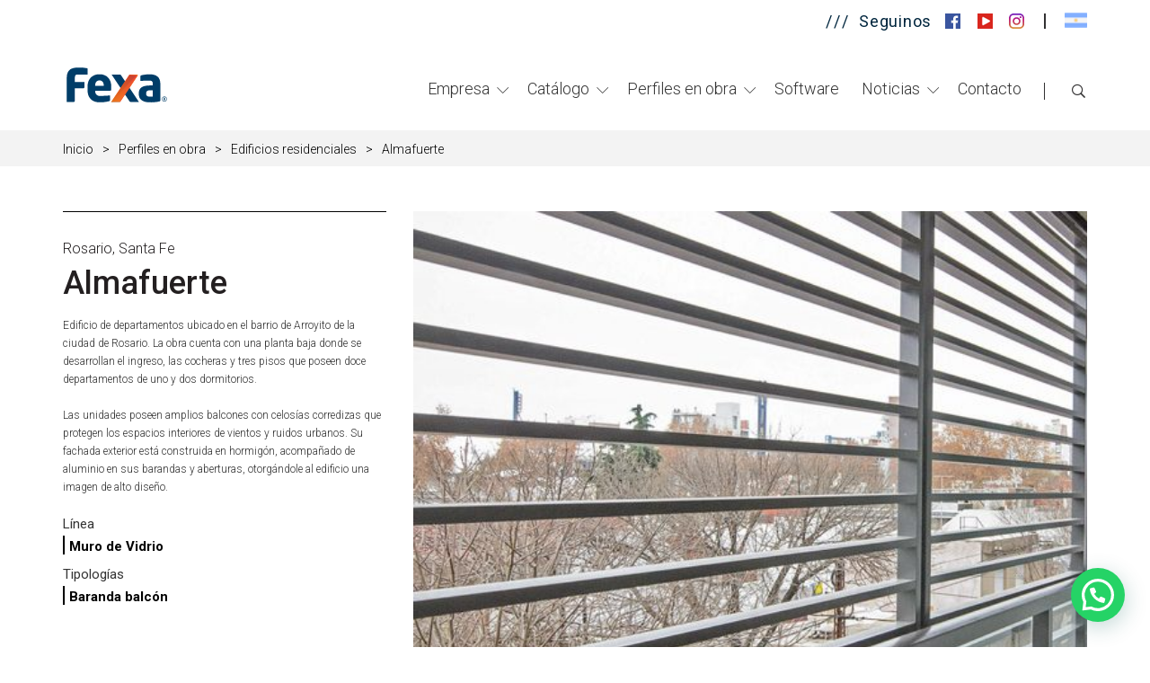

--- FILE ---
content_type: text/html; charset=UTF-8
request_url: https://fexa.com/perfilesenobra/almafuerte/
body_size: 92998
content:
<!doctype html>
<html lang="es" xmlns:og="http://opengraphprotocol.org/schema/" xmlns:fb="http://www.facebook.com/2008/fbml">
    <head>
<!-- Google Tag Manager -->
<script>(function(w,d,s,l,i){w[l]=w[l]||[];w[l].push({'gtm.start':
new Date().getTime(),event:'gtm.js'});var f=d.getElementsByTagName(s)[0],
j=d.createElement(s),dl=l!='dataLayer'?'&l='+l:'';j.async=true;j.src=
'https://www.googletagmanager.com/gtm.js?id='+i+dl;f.parentNode.insertBefore(j,f);
})(window,document,'script','dataLayer','GTM-KKWXCSFG');</script>
<!-- End Google Tag Manager -->

<meta charset="UTF-8">
        <meta name="viewport" content="width=device-width, initial-scale=1, maximum-scale=1.0, user-scalable=no">
        <link rel="profile" href="https://gmpg.org/xfn/11">
        <link rel="pingback" href="https://fexa.com/xmlrpc.php">
        <link href="https://fonts.googleapis.com/css?family=Roboto:300,400,500,700" rel="stylesheet"> 
        <link rel="stylesheet" href="https://use.fontawesome.com/releases/v5.5.0/css/all.css" integrity="sha384-B4dIYHKNBt8Bc12p+WXckhzcICo0wtJAoU8YZTY5qE0Id1GSseTk6S+L3BlXeVIU" crossorigin="anonymous">
        <title>Almafuerte &#8211; Fexa</title>
<meta name='robots' content='max-image-preview:large' />
	<style>img:is([sizes="auto" i], [sizes^="auto," i]) { contain-intrinsic-size: 3000px 1500px }</style>
	<link rel='dns-prefetch' href='//maxcdn.bootstrapcdn.com' />
<link rel='dns-prefetch' href='//fonts.googleapis.com' />
<link rel="alternate" type="application/rss+xml" title="Fexa &raquo; Feed" href="https://fexa.com/feed/" />
<link rel="alternate" type="application/rss+xml" title="Fexa &raquo; Feed de los comentarios" href="https://fexa.com/comments/feed/" />
<meta property="og:title" content="Almafuerte"/><meta property="og:type" content="article"/><meta property="og:url" content="https://fexa.com/perfilesenobra/almafuerte/"/><meta property="og:site_name" content="Fexa"/><meta property="og:image" content="https://fexa.com/wp-content/uploads/2019/07/edificio-almafuerte-01-199x300.jpg"/><script>
window._wpemojiSettings = {"baseUrl":"https:\/\/s.w.org\/images\/core\/emoji\/16.0.1\/72x72\/","ext":".png","svgUrl":"https:\/\/s.w.org\/images\/core\/emoji\/16.0.1\/svg\/","svgExt":".svg","source":{"concatemoji":"https:\/\/fexa.com\/wp-includes\/js\/wp-emoji-release.min.js"}};
/*! This file is auto-generated */
!function(s,n){var o,i,e;function c(e){try{var t={supportTests:e,timestamp:(new Date).valueOf()};sessionStorage.setItem(o,JSON.stringify(t))}catch(e){}}function p(e,t,n){e.clearRect(0,0,e.canvas.width,e.canvas.height),e.fillText(t,0,0);var t=new Uint32Array(e.getImageData(0,0,e.canvas.width,e.canvas.height).data),a=(e.clearRect(0,0,e.canvas.width,e.canvas.height),e.fillText(n,0,0),new Uint32Array(e.getImageData(0,0,e.canvas.width,e.canvas.height).data));return t.every(function(e,t){return e===a[t]})}function u(e,t){e.clearRect(0,0,e.canvas.width,e.canvas.height),e.fillText(t,0,0);for(var n=e.getImageData(16,16,1,1),a=0;a<n.data.length;a++)if(0!==n.data[a])return!1;return!0}function f(e,t,n,a){switch(t){case"flag":return n(e,"\ud83c\udff3\ufe0f\u200d\u26a7\ufe0f","\ud83c\udff3\ufe0f\u200b\u26a7\ufe0f")?!1:!n(e,"\ud83c\udde8\ud83c\uddf6","\ud83c\udde8\u200b\ud83c\uddf6")&&!n(e,"\ud83c\udff4\udb40\udc67\udb40\udc62\udb40\udc65\udb40\udc6e\udb40\udc67\udb40\udc7f","\ud83c\udff4\u200b\udb40\udc67\u200b\udb40\udc62\u200b\udb40\udc65\u200b\udb40\udc6e\u200b\udb40\udc67\u200b\udb40\udc7f");case"emoji":return!a(e,"\ud83e\udedf")}return!1}function g(e,t,n,a){var r="undefined"!=typeof WorkerGlobalScope&&self instanceof WorkerGlobalScope?new OffscreenCanvas(300,150):s.createElement("canvas"),o=r.getContext("2d",{willReadFrequently:!0}),i=(o.textBaseline="top",o.font="600 32px Arial",{});return e.forEach(function(e){i[e]=t(o,e,n,a)}),i}function t(e){var t=s.createElement("script");t.src=e,t.defer=!0,s.head.appendChild(t)}"undefined"!=typeof Promise&&(o="wpEmojiSettingsSupports",i=["flag","emoji"],n.supports={everything:!0,everythingExceptFlag:!0},e=new Promise(function(e){s.addEventListener("DOMContentLoaded",e,{once:!0})}),new Promise(function(t){var n=function(){try{var e=JSON.parse(sessionStorage.getItem(o));if("object"==typeof e&&"number"==typeof e.timestamp&&(new Date).valueOf()<e.timestamp+604800&&"object"==typeof e.supportTests)return e.supportTests}catch(e){}return null}();if(!n){if("undefined"!=typeof Worker&&"undefined"!=typeof OffscreenCanvas&&"undefined"!=typeof URL&&URL.createObjectURL&&"undefined"!=typeof Blob)try{var e="postMessage("+g.toString()+"("+[JSON.stringify(i),f.toString(),p.toString(),u.toString()].join(",")+"));",a=new Blob([e],{type:"text/javascript"}),r=new Worker(URL.createObjectURL(a),{name:"wpTestEmojiSupports"});return void(r.onmessage=function(e){c(n=e.data),r.terminate(),t(n)})}catch(e){}c(n=g(i,f,p,u))}t(n)}).then(function(e){for(var t in e)n.supports[t]=e[t],n.supports.everything=n.supports.everything&&n.supports[t],"flag"!==t&&(n.supports.everythingExceptFlag=n.supports.everythingExceptFlag&&n.supports[t]);n.supports.everythingExceptFlag=n.supports.everythingExceptFlag&&!n.supports.flag,n.DOMReady=!1,n.readyCallback=function(){n.DOMReady=!0}}).then(function(){return e}).then(function(){var e;n.supports.everything||(n.readyCallback(),(e=n.source||{}).concatemoji?t(e.concatemoji):e.wpemoji&&e.twemoji&&(t(e.twemoji),t(e.wpemoji)))}))}((window,document),window._wpemojiSettings);
</script>
<style id='wp-emoji-styles-inline-css'>

	img.wp-smiley, img.emoji {
		display: inline !important;
		border: none !important;
		box-shadow: none !important;
		height: 1em !important;
		width: 1em !important;
		margin: 0 0.07em !important;
		vertical-align: -0.1em !important;
		background: none !important;
		padding: 0 !important;
	}
</style>
<link rel='stylesheet' id='wp-block-library-css' href='https://fexa.com/wp-includes/css/dist/block-library/style.min.css' media='all' />
<style id='wp-block-library-theme-inline-css'>
.wp-block-audio :where(figcaption){color:#555;font-size:13px;text-align:center}.is-dark-theme .wp-block-audio :where(figcaption){color:#ffffffa6}.wp-block-audio{margin:0 0 1em}.wp-block-code{border:1px solid #ccc;border-radius:4px;font-family:Menlo,Consolas,monaco,monospace;padding:.8em 1em}.wp-block-embed :where(figcaption){color:#555;font-size:13px;text-align:center}.is-dark-theme .wp-block-embed :where(figcaption){color:#ffffffa6}.wp-block-embed{margin:0 0 1em}.blocks-gallery-caption{color:#555;font-size:13px;text-align:center}.is-dark-theme .blocks-gallery-caption{color:#ffffffa6}:root :where(.wp-block-image figcaption){color:#555;font-size:13px;text-align:center}.is-dark-theme :root :where(.wp-block-image figcaption){color:#ffffffa6}.wp-block-image{margin:0 0 1em}.wp-block-pullquote{border-bottom:4px solid;border-top:4px solid;color:currentColor;margin-bottom:1.75em}.wp-block-pullquote cite,.wp-block-pullquote footer,.wp-block-pullquote__citation{color:currentColor;font-size:.8125em;font-style:normal;text-transform:uppercase}.wp-block-quote{border-left:.25em solid;margin:0 0 1.75em;padding-left:1em}.wp-block-quote cite,.wp-block-quote footer{color:currentColor;font-size:.8125em;font-style:normal;position:relative}.wp-block-quote:where(.has-text-align-right){border-left:none;border-right:.25em solid;padding-left:0;padding-right:1em}.wp-block-quote:where(.has-text-align-center){border:none;padding-left:0}.wp-block-quote.is-large,.wp-block-quote.is-style-large,.wp-block-quote:where(.is-style-plain){border:none}.wp-block-search .wp-block-search__label{font-weight:700}.wp-block-search__button{border:1px solid #ccc;padding:.375em .625em}:where(.wp-block-group.has-background){padding:1.25em 2.375em}.wp-block-separator.has-css-opacity{opacity:.4}.wp-block-separator{border:none;border-bottom:2px solid;margin-left:auto;margin-right:auto}.wp-block-separator.has-alpha-channel-opacity{opacity:1}.wp-block-separator:not(.is-style-wide):not(.is-style-dots){width:100px}.wp-block-separator.has-background:not(.is-style-dots){border-bottom:none;height:1px}.wp-block-separator.has-background:not(.is-style-wide):not(.is-style-dots){height:2px}.wp-block-table{margin:0 0 1em}.wp-block-table td,.wp-block-table th{word-break:normal}.wp-block-table :where(figcaption){color:#555;font-size:13px;text-align:center}.is-dark-theme .wp-block-table :where(figcaption){color:#ffffffa6}.wp-block-video :where(figcaption){color:#555;font-size:13px;text-align:center}.is-dark-theme .wp-block-video :where(figcaption){color:#ffffffa6}.wp-block-video{margin:0 0 1em}:root :where(.wp-block-template-part.has-background){margin-bottom:0;margin-top:0;padding:1.25em 2.375em}
</style>
<style id='classic-theme-styles-inline-css'>
/*! This file is auto-generated */
.wp-block-button__link{color:#fff;background-color:#32373c;border-radius:9999px;box-shadow:none;text-decoration:none;padding:calc(.667em + 2px) calc(1.333em + 2px);font-size:1.125em}.wp-block-file__button{background:#32373c;color:#fff;text-decoration:none}
</style>
<style id='joinchat-button-style-inline-css'>
.wp-block-joinchat-button{border:none!important;text-align:center}.wp-block-joinchat-button figure{display:table;margin:0 auto;padding:0}.wp-block-joinchat-button figcaption{font:normal normal 400 .6em/2em var(--wp--preset--font-family--system-font,sans-serif);margin:0;padding:0}.wp-block-joinchat-button .joinchat-button__qr{background-color:#fff;border:6px solid #25d366;border-radius:30px;box-sizing:content-box;display:block;height:200px;margin:auto;overflow:hidden;padding:10px;width:200px}.wp-block-joinchat-button .joinchat-button__qr canvas,.wp-block-joinchat-button .joinchat-button__qr img{display:block;margin:auto}.wp-block-joinchat-button .joinchat-button__link{align-items:center;background-color:#25d366;border:6px solid #25d366;border-radius:30px;display:inline-flex;flex-flow:row nowrap;justify-content:center;line-height:1.25em;margin:0 auto;text-decoration:none}.wp-block-joinchat-button .joinchat-button__link:before{background:transparent var(--joinchat-ico) no-repeat center;background-size:100%;content:"";display:block;height:1.5em;margin:-.75em .75em -.75em 0;width:1.5em}.wp-block-joinchat-button figure+.joinchat-button__link{margin-top:10px}@media (orientation:landscape)and (min-height:481px),(orientation:portrait)and (min-width:481px){.wp-block-joinchat-button.joinchat-button--qr-only figure+.joinchat-button__link{display:none}}@media (max-width:480px),(orientation:landscape)and (max-height:480px){.wp-block-joinchat-button figure{display:none}}

</style>
<link rel='stylesheet' id='storefront-gutenberg-blocks-css' href='https://fexa.com/wp-content/themes/storefront/assets/css/base/gutenberg-blocks.css' media='all' />
<style id='storefront-gutenberg-blocks-inline-css'>

				.wp-block-button__link:not(.has-text-color) {
					color: #333333;
				}

				.wp-block-button__link:not(.has-text-color):hover,
				.wp-block-button__link:not(.has-text-color):focus,
				.wp-block-button__link:not(.has-text-color):active {
					color: #333333;
				}

				.wp-block-button__link:not(.has-background) {
					background-color: #afafaf;
				}

				.wp-block-button__link:not(.has-background):hover,
				.wp-block-button__link:not(.has-background):focus,
				.wp-block-button__link:not(.has-background):active {
					border-color: #969696;
					background-color: #969696;
				}

				.wc-block-grid__products .wc-block-grid__product .wp-block-button__link {
					background-color: #afafaf;
					border-color: #afafaf;
					color: #333333;
				}

				.wp-block-quote footer,
				.wp-block-quote cite,
				.wp-block-quote__citation {
					color: #6d6d6d;
				}

				.wp-block-pullquote cite,
				.wp-block-pullquote footer,
				.wp-block-pullquote__citation {
					color: #6d6d6d;
				}

				.wp-block-image figcaption {
					color: #6d6d6d;
				}

				.wp-block-separator.is-style-dots::before {
					color: #333333;
				}

				.wp-block-file a.wp-block-file__button {
					color: #333333;
					background-color: #afafaf;
					border-color: #afafaf;
				}

				.wp-block-file a.wp-block-file__button:hover,
				.wp-block-file a.wp-block-file__button:focus,
				.wp-block-file a.wp-block-file__button:active {
					color: #333333;
					background-color: #969696;
				}

				.wp-block-code,
				.wp-block-preformatted pre {
					color: #6d6d6d;
				}

				.wp-block-table:not( .has-background ):not( .is-style-stripes ) tbody tr:nth-child(2n) td {
					background-color: #fdfdfd;
				}

				.wp-block-cover .wp-block-cover__inner-container h1:not(.has-text-color),
				.wp-block-cover .wp-block-cover__inner-container h2:not(.has-text-color),
				.wp-block-cover .wp-block-cover__inner-container h3:not(.has-text-color),
				.wp-block-cover .wp-block-cover__inner-container h4:not(.has-text-color),
				.wp-block-cover .wp-block-cover__inner-container h5:not(.has-text-color),
				.wp-block-cover .wp-block-cover__inner-container h6:not(.has-text-color) {
					color: #000000;
				}

				.wc-block-components-price-slider__range-input-progress,
				.rtl .wc-block-components-price-slider__range-input-progress {
					--range-color: #7f54b3;
				}

				/* Target only IE11 */
				@media all and (-ms-high-contrast: none), (-ms-high-contrast: active) {
					.wc-block-components-price-slider__range-input-progress {
						background: #7f54b3;
					}
				}

				.wc-block-components-button:not(.is-link) {
					background-color: #333333;
					color: #ffffff;
				}

				.wc-block-components-button:not(.is-link):hover,
				.wc-block-components-button:not(.is-link):focus,
				.wc-block-components-button:not(.is-link):active {
					background-color: #1a1a1a;
					color: #ffffff;
				}

				.wc-block-components-button:not(.is-link):disabled {
					background-color: #333333;
					color: #ffffff;
				}

				.wc-block-cart__submit-container {
					background-color: #ffffff;
				}

				.wc-block-cart__submit-container::before {
					color: rgba(220,220,220,0.5);
				}

				.wc-block-components-order-summary-item__quantity {
					background-color: #ffffff;
					border-color: #6d6d6d;
					box-shadow: 0 0 0 2px #ffffff;
					color: #6d6d6d;
				}
			
</style>
<style id='global-styles-inline-css'>
:root{--wp--preset--aspect-ratio--square: 1;--wp--preset--aspect-ratio--4-3: 4/3;--wp--preset--aspect-ratio--3-4: 3/4;--wp--preset--aspect-ratio--3-2: 3/2;--wp--preset--aspect-ratio--2-3: 2/3;--wp--preset--aspect-ratio--16-9: 16/9;--wp--preset--aspect-ratio--9-16: 9/16;--wp--preset--color--black: #000000;--wp--preset--color--cyan-bluish-gray: #abb8c3;--wp--preset--color--white: #ffffff;--wp--preset--color--pale-pink: #f78da7;--wp--preset--color--vivid-red: #cf2e2e;--wp--preset--color--luminous-vivid-orange: #ff6900;--wp--preset--color--luminous-vivid-amber: #fcb900;--wp--preset--color--light-green-cyan: #7bdcb5;--wp--preset--color--vivid-green-cyan: #00d084;--wp--preset--color--pale-cyan-blue: #8ed1fc;--wp--preset--color--vivid-cyan-blue: #0693e3;--wp--preset--color--vivid-purple: #9b51e0;--wp--preset--gradient--vivid-cyan-blue-to-vivid-purple: linear-gradient(135deg,rgba(6,147,227,1) 0%,rgb(155,81,224) 100%);--wp--preset--gradient--light-green-cyan-to-vivid-green-cyan: linear-gradient(135deg,rgb(122,220,180) 0%,rgb(0,208,130) 100%);--wp--preset--gradient--luminous-vivid-amber-to-luminous-vivid-orange: linear-gradient(135deg,rgba(252,185,0,1) 0%,rgba(255,105,0,1) 100%);--wp--preset--gradient--luminous-vivid-orange-to-vivid-red: linear-gradient(135deg,rgba(255,105,0,1) 0%,rgb(207,46,46) 100%);--wp--preset--gradient--very-light-gray-to-cyan-bluish-gray: linear-gradient(135deg,rgb(238,238,238) 0%,rgb(169,184,195) 100%);--wp--preset--gradient--cool-to-warm-spectrum: linear-gradient(135deg,rgb(74,234,220) 0%,rgb(151,120,209) 20%,rgb(207,42,186) 40%,rgb(238,44,130) 60%,rgb(251,105,98) 80%,rgb(254,248,76) 100%);--wp--preset--gradient--blush-light-purple: linear-gradient(135deg,rgb(255,206,236) 0%,rgb(152,150,240) 100%);--wp--preset--gradient--blush-bordeaux: linear-gradient(135deg,rgb(254,205,165) 0%,rgb(254,45,45) 50%,rgb(107,0,62) 100%);--wp--preset--gradient--luminous-dusk: linear-gradient(135deg,rgb(255,203,112) 0%,rgb(199,81,192) 50%,rgb(65,88,208) 100%);--wp--preset--gradient--pale-ocean: linear-gradient(135deg,rgb(255,245,203) 0%,rgb(182,227,212) 50%,rgb(51,167,181) 100%);--wp--preset--gradient--electric-grass: linear-gradient(135deg,rgb(202,248,128) 0%,rgb(113,206,126) 100%);--wp--preset--gradient--midnight: linear-gradient(135deg,rgb(2,3,129) 0%,rgb(40,116,252) 100%);--wp--preset--font-size--small: 14px;--wp--preset--font-size--medium: 23px;--wp--preset--font-size--large: 26px;--wp--preset--font-size--x-large: 42px;--wp--preset--font-size--normal: 16px;--wp--preset--font-size--huge: 37px;--wp--preset--font-family--inter: "Inter", sans-serif;--wp--preset--font-family--cardo: Cardo;--wp--preset--spacing--20: 0.44rem;--wp--preset--spacing--30: 0.67rem;--wp--preset--spacing--40: 1rem;--wp--preset--spacing--50: 1.5rem;--wp--preset--spacing--60: 2.25rem;--wp--preset--spacing--70: 3.38rem;--wp--preset--spacing--80: 5.06rem;--wp--preset--shadow--natural: 6px 6px 9px rgba(0, 0, 0, 0.2);--wp--preset--shadow--deep: 12px 12px 50px rgba(0, 0, 0, 0.4);--wp--preset--shadow--sharp: 6px 6px 0px rgba(0, 0, 0, 0.2);--wp--preset--shadow--outlined: 6px 6px 0px -3px rgba(255, 255, 255, 1), 6px 6px rgba(0, 0, 0, 1);--wp--preset--shadow--crisp: 6px 6px 0px rgba(0, 0, 0, 1);}:root :where(.is-layout-flow) > :first-child{margin-block-start: 0;}:root :where(.is-layout-flow) > :last-child{margin-block-end: 0;}:root :where(.is-layout-flow) > *{margin-block-start: 24px;margin-block-end: 0;}:root :where(.is-layout-constrained) > :first-child{margin-block-start: 0;}:root :where(.is-layout-constrained) > :last-child{margin-block-end: 0;}:root :where(.is-layout-constrained) > *{margin-block-start: 24px;margin-block-end: 0;}:root :where(.is-layout-flex){gap: 24px;}:root :where(.is-layout-grid){gap: 24px;}body .is-layout-flex{display: flex;}.is-layout-flex{flex-wrap: wrap;align-items: center;}.is-layout-flex > :is(*, div){margin: 0;}body .is-layout-grid{display: grid;}.is-layout-grid > :is(*, div){margin: 0;}.has-black-color{color: var(--wp--preset--color--black) !important;}.has-cyan-bluish-gray-color{color: var(--wp--preset--color--cyan-bluish-gray) !important;}.has-white-color{color: var(--wp--preset--color--white) !important;}.has-pale-pink-color{color: var(--wp--preset--color--pale-pink) !important;}.has-vivid-red-color{color: var(--wp--preset--color--vivid-red) !important;}.has-luminous-vivid-orange-color{color: var(--wp--preset--color--luminous-vivid-orange) !important;}.has-luminous-vivid-amber-color{color: var(--wp--preset--color--luminous-vivid-amber) !important;}.has-light-green-cyan-color{color: var(--wp--preset--color--light-green-cyan) !important;}.has-vivid-green-cyan-color{color: var(--wp--preset--color--vivid-green-cyan) !important;}.has-pale-cyan-blue-color{color: var(--wp--preset--color--pale-cyan-blue) !important;}.has-vivid-cyan-blue-color{color: var(--wp--preset--color--vivid-cyan-blue) !important;}.has-vivid-purple-color{color: var(--wp--preset--color--vivid-purple) !important;}.has-black-background-color{background-color: var(--wp--preset--color--black) !important;}.has-cyan-bluish-gray-background-color{background-color: var(--wp--preset--color--cyan-bluish-gray) !important;}.has-white-background-color{background-color: var(--wp--preset--color--white) !important;}.has-pale-pink-background-color{background-color: var(--wp--preset--color--pale-pink) !important;}.has-vivid-red-background-color{background-color: var(--wp--preset--color--vivid-red) !important;}.has-luminous-vivid-orange-background-color{background-color: var(--wp--preset--color--luminous-vivid-orange) !important;}.has-luminous-vivid-amber-background-color{background-color: var(--wp--preset--color--luminous-vivid-amber) !important;}.has-light-green-cyan-background-color{background-color: var(--wp--preset--color--light-green-cyan) !important;}.has-vivid-green-cyan-background-color{background-color: var(--wp--preset--color--vivid-green-cyan) !important;}.has-pale-cyan-blue-background-color{background-color: var(--wp--preset--color--pale-cyan-blue) !important;}.has-vivid-cyan-blue-background-color{background-color: var(--wp--preset--color--vivid-cyan-blue) !important;}.has-vivid-purple-background-color{background-color: var(--wp--preset--color--vivid-purple) !important;}.has-black-border-color{border-color: var(--wp--preset--color--black) !important;}.has-cyan-bluish-gray-border-color{border-color: var(--wp--preset--color--cyan-bluish-gray) !important;}.has-white-border-color{border-color: var(--wp--preset--color--white) !important;}.has-pale-pink-border-color{border-color: var(--wp--preset--color--pale-pink) !important;}.has-vivid-red-border-color{border-color: var(--wp--preset--color--vivid-red) !important;}.has-luminous-vivid-orange-border-color{border-color: var(--wp--preset--color--luminous-vivid-orange) !important;}.has-luminous-vivid-amber-border-color{border-color: var(--wp--preset--color--luminous-vivid-amber) !important;}.has-light-green-cyan-border-color{border-color: var(--wp--preset--color--light-green-cyan) !important;}.has-vivid-green-cyan-border-color{border-color: var(--wp--preset--color--vivid-green-cyan) !important;}.has-pale-cyan-blue-border-color{border-color: var(--wp--preset--color--pale-cyan-blue) !important;}.has-vivid-cyan-blue-border-color{border-color: var(--wp--preset--color--vivid-cyan-blue) !important;}.has-vivid-purple-border-color{border-color: var(--wp--preset--color--vivid-purple) !important;}.has-vivid-cyan-blue-to-vivid-purple-gradient-background{background: var(--wp--preset--gradient--vivid-cyan-blue-to-vivid-purple) !important;}.has-light-green-cyan-to-vivid-green-cyan-gradient-background{background: var(--wp--preset--gradient--light-green-cyan-to-vivid-green-cyan) !important;}.has-luminous-vivid-amber-to-luminous-vivid-orange-gradient-background{background: var(--wp--preset--gradient--luminous-vivid-amber-to-luminous-vivid-orange) !important;}.has-luminous-vivid-orange-to-vivid-red-gradient-background{background: var(--wp--preset--gradient--luminous-vivid-orange-to-vivid-red) !important;}.has-very-light-gray-to-cyan-bluish-gray-gradient-background{background: var(--wp--preset--gradient--very-light-gray-to-cyan-bluish-gray) !important;}.has-cool-to-warm-spectrum-gradient-background{background: var(--wp--preset--gradient--cool-to-warm-spectrum) !important;}.has-blush-light-purple-gradient-background{background: var(--wp--preset--gradient--blush-light-purple) !important;}.has-blush-bordeaux-gradient-background{background: var(--wp--preset--gradient--blush-bordeaux) !important;}.has-luminous-dusk-gradient-background{background: var(--wp--preset--gradient--luminous-dusk) !important;}.has-pale-ocean-gradient-background{background: var(--wp--preset--gradient--pale-ocean) !important;}.has-electric-grass-gradient-background{background: var(--wp--preset--gradient--electric-grass) !important;}.has-midnight-gradient-background{background: var(--wp--preset--gradient--midnight) !important;}.has-small-font-size{font-size: var(--wp--preset--font-size--small) !important;}.has-medium-font-size{font-size: var(--wp--preset--font-size--medium) !important;}.has-large-font-size{font-size: var(--wp--preset--font-size--large) !important;}.has-x-large-font-size{font-size: var(--wp--preset--font-size--x-large) !important;}
:root :where(.wp-block-pullquote){font-size: 1.5em;line-height: 1.6;}
</style>
<link rel='stylesheet' id='contact-form-7-css' href='https://fexa.com/wp-content/plugins/contact-form-7/includes/css/styles.css' media='all' />
<style id='contact-form-7-inline-css'>
.wpcf7 .wpcf7-recaptcha iframe {margin-bottom: 0;}.wpcf7 .wpcf7-recaptcha[data-align="center"] > div {margin: 0 auto;}.wpcf7 .wpcf7-recaptcha[data-align="right"] > div {margin: 0 0 0 auto;}
</style>
<style id='woocommerce-inline-inline-css'>
.woocommerce form .form-row .required { visibility: visible; }
</style>
<link rel='stylesheet' id='aws-style-css' href='https://fexa.com/wp-content/plugins/advanced-woo-search/assets/css/common.min.css' media='all' />
<link rel='stylesheet' id='brands-styles-css' href='https://fexa.com/wp-content/plugins/woocommerce/assets/css/brands.css' media='all' />
<link rel='stylesheet' id='storefront-style-css' href='https://fexa.com/wp-content/themes/storefront/style.css' media='all' />
<style id='storefront-style-inline-css'>

			.main-navigation ul li a,
			.site-title a,
			ul.menu li a,
			.site-branding h1 a,
			button.menu-toggle,
			button.menu-toggle:hover,
			.handheld-navigation .dropdown-toggle {
				color: #333333;
			}

			button.menu-toggle,
			button.menu-toggle:hover {
				border-color: #333333;
			}

			.main-navigation ul li a:hover,
			.main-navigation ul li:hover > a,
			.site-title a:hover,
			.site-header ul.menu li.current-menu-item > a {
				color: #747474;
			}

			table:not( .has-background ) th {
				background-color: #f8f8f8;
			}

			table:not( .has-background ) tbody td {
				background-color: #fdfdfd;
			}

			table:not( .has-background ) tbody tr:nth-child(2n) td,
			fieldset,
			fieldset legend {
				background-color: #fbfbfb;
			}

			.site-header,
			.secondary-navigation ul ul,
			.main-navigation ul.menu > li.menu-item-has-children:after,
			.secondary-navigation ul.menu ul,
			.storefront-handheld-footer-bar,
			.storefront-handheld-footer-bar ul li > a,
			.storefront-handheld-footer-bar ul li.search .site-search,
			button.menu-toggle,
			button.menu-toggle:hover {
				background-color: #ffffff;
			}

			p.site-description,
			.site-header,
			.storefront-handheld-footer-bar {
				color: #404040;
			}

			button.menu-toggle:after,
			button.menu-toggle:before,
			button.menu-toggle span:before {
				background-color: #333333;
			}

			h1, h2, h3, h4, h5, h6, .wc-block-grid__product-title {
				color: #333333;
			}

			.widget h1 {
				border-bottom-color: #333333;
			}

			body,
			.secondary-navigation a {
				color: #6d6d6d;
			}

			.widget-area .widget a,
			.hentry .entry-header .posted-on a,
			.hentry .entry-header .post-author a,
			.hentry .entry-header .post-comments a,
			.hentry .entry-header .byline a {
				color: #727272;
			}

			a {
				color: #7f54b3;
			}

			a:focus,
			button:focus,
			.button.alt:focus,
			input:focus,
			textarea:focus,
			input[type="button"]:focus,
			input[type="reset"]:focus,
			input[type="submit"]:focus,
			input[type="email"]:focus,
			input[type="tel"]:focus,
			input[type="url"]:focus,
			input[type="password"]:focus,
			input[type="search"]:focus {
				outline-color: #7f54b3;
			}

			button, input[type="button"], input[type="reset"], input[type="submit"], .button, .widget a.button {
				background-color: #afafaf;
				border-color: #afafaf;
				color: #333333;
			}

			button:hover, input[type="button"]:hover, input[type="reset"]:hover, input[type="submit"]:hover, .button:hover, .widget a.button:hover {
				background-color: #969696;
				border-color: #969696;
				color: #333333;
			}

			button.alt, input[type="button"].alt, input[type="reset"].alt, input[type="submit"].alt, .button.alt, .widget-area .widget a.button.alt {
				background-color: #333333;
				border-color: #333333;
				color: #ffffff;
			}

			button.alt:hover, input[type="button"].alt:hover, input[type="reset"].alt:hover, input[type="submit"].alt:hover, .button.alt:hover, .widget-area .widget a.button.alt:hover {
				background-color: #1a1a1a;
				border-color: #1a1a1a;
				color: #ffffff;
			}

			.pagination .page-numbers li .page-numbers.current {
				background-color: #e6e6e6;
				color: #636363;
			}

			#comments .comment-list .comment-content .comment-text {
				background-color: #f8f8f8;
			}

			.site-footer {
				background-color: #f0f0f0;
				color: #6d6d6d;
			}

			.site-footer a:not(.button):not(.components-button) {
				color: #333333;
			}

			.site-footer .storefront-handheld-footer-bar a:not(.button):not(.components-button) {
				color: #333333;
			}

			.site-footer h1, .site-footer h2, .site-footer h3, .site-footer h4, .site-footer h5, .site-footer h6, .site-footer .widget .widget-title, .site-footer .widget .widgettitle {
				color: #333333;
			}

			.page-template-template-homepage.has-post-thumbnail .type-page.has-post-thumbnail .entry-title {
				color: #000000;
			}

			.page-template-template-homepage.has-post-thumbnail .type-page.has-post-thumbnail .entry-content {
				color: #000000;
			}

			@media screen and ( min-width: 768px ) {
				.secondary-navigation ul.menu a:hover {
					color: #595959;
				}

				.secondary-navigation ul.menu a {
					color: #404040;
				}

				.main-navigation ul.menu ul.sub-menu,
				.main-navigation ul.nav-menu ul.children {
					background-color: #f0f0f0;
				}

				.site-header {
					border-bottom-color: #f0f0f0;
				}
			}
</style>
<link rel='stylesheet' id='storefront-icons-css' href='https://fexa.com/wp-content/themes/storefront/assets/css/base/icons.css' media='all' />
<link rel='stylesheet' id='storefront-fonts-css' href='https://fonts.googleapis.com/css?family=Source+Sans+Pro%3A400%2C300%2C300italic%2C400italic%2C600%2C700%2C900&#038;subset=latin%2Clatin-ext' media='all' />
<style id='akismet-widget-style-inline-css'>

			.a-stats {
				--akismet-color-mid-green: #357b49;
				--akismet-color-white: #fff;
				--akismet-color-light-grey: #f6f7f7;

				max-width: 350px;
				width: auto;
			}

			.a-stats * {
				all: unset;
				box-sizing: border-box;
			}

			.a-stats strong {
				font-weight: 600;
			}

			.a-stats a.a-stats__link,
			.a-stats a.a-stats__link:visited,
			.a-stats a.a-stats__link:active {
				background: var(--akismet-color-mid-green);
				border: none;
				box-shadow: none;
				border-radius: 8px;
				color: var(--akismet-color-white);
				cursor: pointer;
				display: block;
				font-family: -apple-system, BlinkMacSystemFont, 'Segoe UI', 'Roboto', 'Oxygen-Sans', 'Ubuntu', 'Cantarell', 'Helvetica Neue', sans-serif;
				font-weight: 500;
				padding: 12px;
				text-align: center;
				text-decoration: none;
				transition: all 0.2s ease;
			}

			/* Extra specificity to deal with TwentyTwentyOne focus style */
			.widget .a-stats a.a-stats__link:focus {
				background: var(--akismet-color-mid-green);
				color: var(--akismet-color-white);
				text-decoration: none;
			}

			.a-stats a.a-stats__link:hover {
				filter: brightness(110%);
				box-shadow: 0 4px 12px rgba(0, 0, 0, 0.06), 0 0 2px rgba(0, 0, 0, 0.16);
			}

			.a-stats .count {
				color: var(--akismet-color-white);
				display: block;
				font-size: 1.5em;
				line-height: 1.4;
				padding: 0 13px;
				white-space: nowrap;
			}
		
</style>
<link rel='stylesheet' id='slb_core-css' href='https://fexa.com/wp-content/plugins/simple-lightbox/client/css/app.css' media='all' />
<link rel='stylesheet' id='joinchat-css' href='https://fexa.com/wp-content/plugins/creame-whatsapp-me/public/css/joinchat-btn.min.css' media='all' />
<style id='joinchat-inline-css'>
.joinchat{--red:37;--green:211;--blue:102;--bw:100}
</style>
<link rel='stylesheet' id='storefront-woocommerce-style-css' href='https://fexa.com/wp-content/themes/storefront/assets/css/woocommerce/woocommerce.css' media='all' />
<style id='storefront-woocommerce-style-inline-css'>
@font-face {
				font-family: star;
				src: url(https://fexa.com/wp-content/plugins/woocommerce/assets/fonts/star.eot);
				src:
					url(https://fexa.com/wp-content/plugins/woocommerce/assets/fonts/star.eot?#iefix) format("embedded-opentype"),
					url(https://fexa.com/wp-content/plugins/woocommerce/assets/fonts/star.woff) format("woff"),
					url(https://fexa.com/wp-content/plugins/woocommerce/assets/fonts/star.ttf) format("truetype"),
					url(https://fexa.com/wp-content/plugins/woocommerce/assets/fonts/star.svg#star) format("svg");
				font-weight: 400;
				font-style: normal;
			}
			@font-face {
				font-family: WooCommerce;
				src: url(https://fexa.com/wp-content/plugins/woocommerce/assets/fonts/WooCommerce.eot);
				src:
					url(https://fexa.com/wp-content/plugins/woocommerce/assets/fonts/WooCommerce.eot?#iefix) format("embedded-opentype"),
					url(https://fexa.com/wp-content/plugins/woocommerce/assets/fonts/WooCommerce.woff) format("woff"),
					url(https://fexa.com/wp-content/plugins/woocommerce/assets/fonts/WooCommerce.ttf) format("truetype"),
					url(https://fexa.com/wp-content/plugins/woocommerce/assets/fonts/WooCommerce.svg#WooCommerce) format("svg");
				font-weight: 400;
				font-style: normal;
			}

			a.cart-contents,
			.site-header-cart .widget_shopping_cart a {
				color: #333333;
			}

			a.cart-contents:hover,
			.site-header-cart .widget_shopping_cart a:hover,
			.site-header-cart:hover > li > a {
				color: #747474;
			}

			table.cart td.product-remove,
			table.cart td.actions {
				border-top-color: #ffffff;
			}

			.storefront-handheld-footer-bar ul li.cart .count {
				background-color: #333333;
				color: #ffffff;
				border-color: #ffffff;
			}

			.woocommerce-tabs ul.tabs li.active a,
			ul.products li.product .price,
			.onsale,
			.wc-block-grid__product-onsale,
			.widget_search form:before,
			.widget_product_search form:before {
				color: #6d6d6d;
			}

			.woocommerce-breadcrumb a,
			a.woocommerce-review-link,
			.product_meta a {
				color: #727272;
			}

			.wc-block-grid__product-onsale,
			.onsale {
				border-color: #6d6d6d;
			}

			.star-rating span:before,
			.quantity .plus, .quantity .minus,
			p.stars a:hover:after,
			p.stars a:after,
			.star-rating span:before,
			#payment .payment_methods li input[type=radio]:first-child:checked+label:before {
				color: #7f54b3;
			}

			.widget_price_filter .ui-slider .ui-slider-range,
			.widget_price_filter .ui-slider .ui-slider-handle {
				background-color: #7f54b3;
			}

			.order_details {
				background-color: #f8f8f8;
			}

			.order_details > li {
				border-bottom: 1px dotted #e3e3e3;
			}

			.order_details:before,
			.order_details:after {
				background: -webkit-linear-gradient(transparent 0,transparent 0),-webkit-linear-gradient(135deg,#f8f8f8 33.33%,transparent 33.33%),-webkit-linear-gradient(45deg,#f8f8f8 33.33%,transparent 33.33%)
			}

			#order_review {
				background-color: #ffffff;
			}

			#payment .payment_methods > li .payment_box,
			#payment .place-order {
				background-color: #fafafa;
			}

			#payment .payment_methods > li:not(.woocommerce-notice) {
				background-color: #f5f5f5;
			}

			#payment .payment_methods > li:not(.woocommerce-notice):hover {
				background-color: #f0f0f0;
			}

			.woocommerce-pagination .page-numbers li .page-numbers.current {
				background-color: #e6e6e6;
				color: #636363;
			}

			.wc-block-grid__product-onsale,
			.onsale,
			.woocommerce-pagination .page-numbers li .page-numbers:not(.current) {
				color: #6d6d6d;
			}

			p.stars a:before,
			p.stars a:hover~a:before,
			p.stars.selected a.active~a:before {
				color: #6d6d6d;
			}

			p.stars.selected a.active:before,
			p.stars:hover a:before,
			p.stars.selected a:not(.active):before,
			p.stars.selected a.active:before {
				color: #7f54b3;
			}

			.single-product div.product .woocommerce-product-gallery .woocommerce-product-gallery__trigger {
				background-color: #afafaf;
				color: #333333;
			}

			.single-product div.product .woocommerce-product-gallery .woocommerce-product-gallery__trigger:hover {
				background-color: #969696;
				border-color: #969696;
				color: #333333;
			}

			.button.added_to_cart:focus,
			.button.wc-forward:focus {
				outline-color: #7f54b3;
			}

			.added_to_cart,
			.site-header-cart .widget_shopping_cart a.button,
			.wc-block-grid__products .wc-block-grid__product .wp-block-button__link {
				background-color: #afafaf;
				border-color: #afafaf;
				color: #333333;
			}

			.added_to_cart:hover,
			.site-header-cart .widget_shopping_cart a.button:hover,
			.wc-block-grid__products .wc-block-grid__product .wp-block-button__link:hover {
				background-color: #969696;
				border-color: #969696;
				color: #333333;
			}

			.added_to_cart.alt, .added_to_cart, .widget a.button.checkout {
				background-color: #333333;
				border-color: #333333;
				color: #ffffff;
			}

			.added_to_cart.alt:hover, .added_to_cart:hover, .widget a.button.checkout:hover {
				background-color: #1a1a1a;
				border-color: #1a1a1a;
				color: #ffffff;
			}

			.button.loading {
				color: #afafaf;
			}

			.button.loading:hover {
				background-color: #afafaf;
			}

			.button.loading:after {
				color: #333333;
			}

			@media screen and ( min-width: 768px ) {
				.site-header-cart .widget_shopping_cart,
				.site-header .product_list_widget li .quantity {
					color: #404040;
				}

				.site-header-cart .widget_shopping_cart .buttons,
				.site-header-cart .widget_shopping_cart .total {
					background-color: #f5f5f5;
				}

				.site-header-cart .widget_shopping_cart {
					background-color: #f0f0f0;
				}
			}
				.storefront-product-pagination a {
					color: #6d6d6d;
					background-color: #ffffff;
				}
				.storefront-sticky-add-to-cart {
					color: #6d6d6d;
					background-color: #ffffff;
				}

				.storefront-sticky-add-to-cart a:not(.button) {
					color: #333333;
				}
</style>
<link rel='stylesheet' id='storefront-child-style-css' href='https://fexa.com/wp-content/themes/storefront-child-theme/style.css' media='all' />
<link rel='stylesheet' id='storefront-woocommerce-brands-style-css' href='https://fexa.com/wp-content/themes/storefront/assets/css/woocommerce/extensions/brands.css' media='all' />
<link rel='stylesheet' id='bootstrap-css' href='https://fexa.com/wp-content/themes/storefront-child-theme/css/bootstrap.min.css' media='all' />
<link rel='stylesheet' id='icomoon-css' href='https://fexa.com/wp-content/themes/storefront-child-theme/css/icomoon/style.css' media='all' />
<link rel='stylesheet' id='lightbox-css' href='https://fexa.com/wp-content/themes/storefront-child-theme/css/lightbox.css' media='all' />
<link rel='stylesheet' id='nico-css' href='https://fexa.com/wp-content/themes/storefront-child-theme/css/nico.css?e=75' media='all' />
<link rel='stylesheet' id='mobile-css' href='https://fexa.com/wp-content/themes/storefront-child-theme/css/mobile.css' media='all' />
<link rel='stylesheet' id='cssExterno-css' href='https://fexa.com/wp-content/themes/storefront-child-theme/css/cssExterno.css' media='all' />
<script type="text/javascript">
            window._nslDOMReady = function (callback) {
                if ( document.readyState === "complete" || document.readyState === "interactive" ) {
                    callback();
                } else {
                    document.addEventListener( "DOMContentLoaded", callback );
                }
            };
            </script><script src="https://fexa.com/wp-includes/js/jquery/jquery.min.js" id="jquery-core-js"></script>
<script src="https://fexa.com/wp-includes/js/jquery/jquery-migrate.min.js" id="jquery-migrate-js"></script>
<script src="https://fexa.com/wp-content/plugins/woocommerce/assets/js/jquery-blockui/jquery.blockUI.min.js" id="jquery-blockui-js" defer data-wp-strategy="defer"></script>
<script id="wc-add-to-cart-js-extra">
var wc_add_to_cart_params = {"ajax_url":"\/wp-admin\/admin-ajax.php","wc_ajax_url":"\/?wc-ajax=%%endpoint%%","i18n_view_cart":"Ver carrito","cart_url":"https:\/\/fexa.com\/carrito\/","is_cart":"","cart_redirect_after_add":"no"};
</script>
<script src="https://fexa.com/wp-content/plugins/woocommerce/assets/js/frontend/add-to-cart.min.js" id="wc-add-to-cart-js" defer data-wp-strategy="defer"></script>
<script src="https://fexa.com/wp-content/plugins/woocommerce/assets/js/js-cookie/js.cookie.min.js" id="js-cookie-js" defer data-wp-strategy="defer"></script>
<script id="woocommerce-js-extra">
var woocommerce_params = {"ajax_url":"\/wp-admin\/admin-ajax.php","wc_ajax_url":"\/?wc-ajax=%%endpoint%%"};
</script>
<script src="https://fexa.com/wp-content/plugins/woocommerce/assets/js/frontend/woocommerce.min.js" id="woocommerce-js" defer data-wp-strategy="defer"></script>
<script id="wc-cart-fragments-js-extra">
var wc_cart_fragments_params = {"ajax_url":"\/wp-admin\/admin-ajax.php","wc_ajax_url":"\/?wc-ajax=%%endpoint%%","cart_hash_key":"wc_cart_hash_52e86cd04287c57e46532b6f71ae7055","fragment_name":"wc_fragments_52e86cd04287c57e46532b6f71ae7055","request_timeout":"5000"};
</script>
<script src="https://fexa.com/wp-content/plugins/woocommerce/assets/js/frontend/cart-fragments.min.js" id="wc-cart-fragments-js" defer data-wp-strategy="defer"></script>
<script src="https://fexa.com/wp-content/themes/storefront-child-theme/js/plugins.js" id="plugins-js-js"></script>
<script src="https://fexa.com/wp-content/themes/storefront-child-theme/js/player.js" id="player-js-js"></script>
<script src="https://fexa.com/wp-content/themes/storefront-child-theme/js/sandia.js?a=88" id="sandia-js-js"></script>
<link rel="https://api.w.org/" href="https://fexa.com/wp-json/" /><link rel="EditURI" type="application/rsd+xml" title="RSD" href="https://fexa.com/xmlrpc.php?rsd" />
<meta name="generator" content="WordPress 6.8.3" />
<meta name="generator" content="WooCommerce 9.6.3" />
<link rel="canonical" href="https://fexa.com/perfilesenobra/almafuerte/" />
<link rel='shortlink' href='https://fexa.com/?p=1190' />
<link rel="alternate" title="oEmbed (JSON)" type="application/json+oembed" href="https://fexa.com/wp-json/oembed/1.0/embed?url=https%3A%2F%2Ffexa.com%2Fperfilesenobra%2Falmafuerte%2F" />
<link rel="alternate" title="oEmbed (XML)" type="text/xml+oembed" href="https://fexa.com/wp-json/oembed/1.0/embed?url=https%3A%2F%2Ffexa.com%2Fperfilesenobra%2Falmafuerte%2F&#038;format=xml" />
	<noscript><style>.woocommerce-product-gallery{ opacity: 1 !important; }</style></noscript>
	<style>.recentcomments a{display:inline !important;padding:0 !important;margin:0 !important;}</style><style class='wp-fonts-local'>
@font-face{font-family:Inter;font-style:normal;font-weight:300 900;font-display:fallback;src:url('https://fexa.com/wp-content/plugins/woocommerce/assets/fonts/Inter-VariableFont_slnt,wght.woff2') format('woff2');font-stretch:normal;}
@font-face{font-family:Cardo;font-style:normal;font-weight:400;font-display:fallback;src:url('https://fexa.com/wp-content/plugins/woocommerce/assets/fonts/cardo_normal_400.woff2') format('woff2');}
</style>
<link rel="icon" href="https://fexa.com/wp-content/uploads/2019/07/cropped-fexa-favicon-32x32.png" sizes="32x32" />
<link rel="icon" href="https://fexa.com/wp-content/uploads/2019/07/cropped-fexa-favicon-192x192.png" sizes="192x192" />
<link rel="apple-touch-icon" href="https://fexa.com/wp-content/uploads/2019/07/cropped-fexa-favicon-180x180.png" />
<meta name="msapplication-TileImage" content="https://fexa.com/wp-content/uploads/2019/07/cropped-fexa-favicon-270x270.png" />
		<style id="wp-custom-css">
			.home-black .perfil-obra-ubicacion {color: #eee;}		</style>
		    </head>

        <body class="wp-singular perfilesenobra-template-default single single-perfilesenobra postid-1190 wp-embed-responsive wp-theme-storefront wp-child-theme-storefront-child-theme theme-storefront woocommerce-no-js group-blog storefront-secondary-navigation storefront-align-wide right-sidebar woocommerce-active">

<!-- Google Tag Manager (noscript) -->
<noscript><iframe src="https://www.googletagmanager.com/ns.html?id=GTM-KKWXCSFG"
height="0" width="0" style="display:none;visibility:hidden"></iframe></noscript>
<!-- End Google Tag Manager (noscript) -->    

    
		<div class="overlay-general overlay-hidden"></div>

        
        <div id="page" class="hfeed site">
            
            <header id="masthead" class="site-header" role="banner" style="">
                <div id="header-principal">
                    <div class="container">
                        <div class="row">
                            <div class="col-md-12 text-right hidden-md hidden-xs hidden-sm">
                                <nav id="redes-e-idioma">
                                    <div class="barritas">
                                        /// <span style="letter-spacing: 0.7px;">Seguinos</span>
                                    </div>
                                    <div class="redes">
                                        <a href="https://www.facebook.com/Fexa-109586079061102/" target="_blank" class="instagram"><img style="height: 17px;" src="https://fexa.com/wp-content/themes/storefront-child-theme/img/facebook.svg"></a>
                                        <a href="https://www.youtube.com/fexasrl" target="_blank" class="youtube"><img style="height: 17px;" src="https://fexa.com/wp-content/themes/storefront-child-theme/img/youtube.png"></a>	
                                        <a href="https://www.instagram.com/fexasrl/" target="_blank" class="facebook"><img style="height: 17px;" src="https://fexa.com/wp-content/themes/storefront-child-theme/img/instagram.svg"></a>	
                                    </div>
                                    <div class="idioma">
                                        <ul>
                                            <li><a class="active" href="#"><i class="icono icono-argentina"></i></a></li>
                                            <!-- <li><a href="#"><i class="icono icono-eeuu"></i></a></li> -->
                                        </ul>
                                    </div>
                                </nav>
                            </div>
                            <div class="col-md-12">
                                <div id="logo-nav-principal">
                                    <a id="logo-fexa" href="https://fexa.com">
                                                                                <img style="width: 120px;" src="https://fexa.com/wp-content/themes/storefront-child-theme/img/fexa_logoc0221.svg" alt="Fexa">
                                    </a>
                                    <div class="menu-desktop hidden-md hidden-sm hidden-xs">
                                        <div id="buscador-principal">
                                            <i class="icon-buscar activar-buscador"></i>
                                            <form class="form-buscador height-0" action="https://fexa.com">
                                                <input type="text" name="s" placeholder="Buscar">
                                                <button type="submit"><i class="icon-chevron-right"></i></button>
                                            </form>
                                        </div>
                                        <script>
                                            jQuery(document).ready(function($) {
                                                $('.activar-buscador').click(function() {
                                                    $('.form-buscador').toggleClass('height-auto height-0');
                                                })
                                            });
                                        </script>
                                        <div class="primary-navigation"><ul id="menu-menu-principal" class="menu"><li id="menu-item-637" class="menu-item menu-item-type-custom menu-item-object-custom menu-item-has-children menu-item-637"><a href="#">Empresa</a>
<ul class="sub-menu">
	<li id="menu-item-437" class="menu-item menu-item-type-post_type menu-item-object-page menu-item-437"><a href="https://fexa.com/empresa-nosotros-2/">Nosotros</a></li>
	<li id="menu-item-449" class="menu-item menu-item-type-post_type menu-item-object-page menu-item-449"><a href="https://fexa.com/empresa-sustentabilidad/">Sustentabilidad</a></li>
	<li id="menu-item-501" class="menu-item menu-item-type-post_type menu-item-object-page menu-item-501"><a href="https://fexa.com/empresa-el-aluminio/">El aluminio</a></li>
	<li id="menu-item-737" class="menu-item menu-item-type-post_type menu-item-object-page menu-item-737"><a href="https://fexa.com/capacitaciones/">Capacitaciones</a></li>
	<li id="menu-item-1482" class="menu-item menu-item-type-post_type menu-item-object-page menu-item-1482"><a href="https://fexa.com/certificaciones/">Certificaciones</a></li>
</ul>
</li>
<li id="menu-item-699" class="menu-item menu-item-type-post_type menu-item-object-page menu-item-has-children menu-item-699"><a href="https://fexa.com/catalogo/">Catálogo</a>
<ul class="sub-menu">
	<li id="menu-item-703" class="menu-item menu-item-type-custom menu-item-object-custom menu-item-has-children menu-item-703"><a href="#">Por línea</a>
	<ul class="sub-menu">
		<li id="menu-item-704" class="menu-item menu-item-type-custom menu-item-object-custom menu-item-704"><a href="/linea/andina/">Andina</a></li>
		<li id="menu-item-702" class="menu-item menu-item-type-custom menu-item-object-custom menu-item-702"><a href="/linea/patagonia/">Patagonia</a></li>
		<li id="menu-item-6408" class="menu-item menu-item-type-custom menu-item-object-custom menu-item-6408"><a href="/linea/patagonia-plus/">Patagonia Plus</a></li>
		<li id="menu-item-708" class="menu-item menu-item-type-custom menu-item-object-custom menu-item-708"><a href="/linea/litoral/">Litoral</a></li>
		<li id="menu-item-707" class="menu-item menu-item-type-custom menu-item-object-custom menu-item-707"><a href="/linea/general/">General</a></li>
		<li id="menu-item-711" class="menu-item menu-item-type-custom menu-item-object-custom menu-item-711"><a href="/linea/proteccion-solar/">Protección Solar</a></li>
		<li id="menu-item-709" class="menu-item menu-item-type-custom menu-item-object-custom menu-item-709"><a href="/linea/muro-de-vidrio/">Muro de Vidrio</a></li>
		<li id="menu-item-712" class="menu-item menu-item-type-custom menu-item-object-custom menu-item-712"><a href="/producto/techo-de-vidrio">Techo de Vidrio</a></li>
		<li id="menu-item-705" class="menu-item menu-item-type-custom menu-item-object-custom menu-item-705"><a href="/linea/box/">Box</a></li>
		<li id="menu-item-6409" class="menu-item menu-item-type-custom menu-item-object-custom menu-item-6409"><a href="/linea/arquitectura/">Arquitectura</a></li>
		<li id="menu-item-706" class="menu-item menu-item-type-custom menu-item-object-custom menu-item-706"><a href="/producto/estructural/">Estructural</a></li>
	</ul>
</li>
	<li id="menu-item-701" class="menu-item menu-item-type-custom menu-item-object-custom menu-item-has-children menu-item-701"><a href="#">Por tipología</a>
	<ul class="sub-menu">
		<li id="menu-item-627" class="menu-item menu-item-type-taxonomy menu-item-object-product_cat menu-item-627"><a href="https://fexa.com/categoria-producto/puerta/">Puerta</a></li>
		<li id="menu-item-1738" class="menu-item menu-item-type-taxonomy menu-item-object-product_cat menu-item-1738"><a href="https://fexa.com/categoria-producto/pano-fijo/">Paño fijo</a></li>
		<li id="menu-item-1739" class="menu-item menu-item-type-taxonomy menu-item-object-product_cat menu-item-1739"><a href="https://fexa.com/categoria-producto/ventana-banderola/">Ventana banderola</a></li>
		<li id="menu-item-1740" class="menu-item menu-item-type-taxonomy menu-item-object-product_cat menu-item-1740"><a href="https://fexa.com/categoria-producto/ventana-de-abrir/">Ventana de abrir</a></li>
		<li id="menu-item-1741" class="menu-item menu-item-type-taxonomy menu-item-object-product_cat menu-item-1741"><a href="https://fexa.com/categoria-producto/ventana-corrediza/">Ventana corrediza</a></li>
		<li id="menu-item-1742" class="menu-item menu-item-type-taxonomy menu-item-object-product_cat menu-item-1742"><a href="https://fexa.com/categoria-producto/ventana-desplazable/">Ventana desplazable</a></li>
		<li id="menu-item-1743" class="menu-item menu-item-type-taxonomy menu-item-object-product_cat menu-item-1743"><a href="https://fexa.com/categoria-producto/ventana-oscilobatiente/">Ventana oscilobatiente</a></li>
		<li id="menu-item-5744" class="menu-item menu-item-type-taxonomy menu-item-object-product_cat menu-item-5744"><a href="https://fexa.com/categoria-producto/ventana-ventiluz/">Ventana ventiluz</a></li>
		<li id="menu-item-5757" class="menu-item menu-item-type-taxonomy menu-item-object-product_cat menu-item-5757"><a href="https://fexa.com/categoria-producto/otros/">Otros</a></li>
	</ul>
</li>
	<li id="menu-item-1787" class="menu-item menu-item-type-post_type menu-item-object-page menu-item-1787"><a href="https://fexa.com/terminaciones-superficiales/">Terminaciones superficiales</a></li>
	<li id="menu-item-1783" class="menu-item menu-item-type-post_type menu-item-object-page menu-item-1783"><a href="https://fexa.com/buscador/">Buscador de perfiles</a></li>
</ul>
</li>
<li id="menu-item-407" class="menu-item menu-item-type-post_type_archive menu-item-object-perfilesenobra menu-item-has-children menu-item-407"><a href="https://fexa.com/perfilesenobra/">Perfiles en obra</a>
<ul class="sub-menu">
	<li id="menu-item-716" class="menu-item menu-item-type-taxonomy menu-item-object-tipoobra menu-item-716"><a href="https://fexa.com/tipodeobra/edificios-comerciales/">Edificios comerciales</a></li>
	<li id="menu-item-715" class="menu-item menu-item-type-taxonomy menu-item-object-tipoobra menu-item-715"><a href="https://fexa.com/tipodeobra/edificios-publicos/">Edificios públicos</a></li>
	<li id="menu-item-713" class="menu-item menu-item-type-taxonomy menu-item-object-tipoobra menu-item-713"><a href="https://fexa.com/tipodeobra/edificios-residenciales/">Edificios residenciales</a></li>
	<li id="menu-item-714" class="menu-item menu-item-type-taxonomy menu-item-object-tipoobra menu-item-714"><a href="https://fexa.com/tipodeobra/viviendas-unifamiliares/">Viviendas unifamiliares</a></li>
</ul>
</li>
<li id="menu-item-864" class="menu-item menu-item-type-post_type menu-item-object-page menu-item-864"><a href="https://fexa.com/software/">Software</a></li>
<li id="menu-item-162" class="menu-item menu-item-type-post_type menu-item-object-page current_page_parent menu-item-has-children menu-item-162"><a href="https://fexa.com/noticias/">Noticias</a>
<ul class="sub-menu">
	<li id="menu-item-717" class="menu-item menu-item-type-taxonomy menu-item-object-category menu-item-717"><a href="https://fexa.com/category/sociales-rse/">Sociales + RSE</a></li>
	<li id="menu-item-718" class="menu-item menu-item-type-taxonomy menu-item-object-category menu-item-718"><a href="https://fexa.com/category/tecnicas/">Técnicas</a></li>
</ul>
</li>
<li id="menu-item-77" class="menu-item menu-item-type-post_type menu-item-object-page menu-item-77"><a href="https://fexa.com/contacto/">Contacto</a></li>
</ul></div>                                    </div>
                                    <div class="menu-mobile visible-md visible-sm visible-xs">
                                        <nav role="navigation">
                                          <div id="menuToggle">
                                            <input type="checkbox" name="boton-desplegar-menu" id="boton-desplegar-menu"/>
                                            <span></span>
                                            <span></span>
                                            <span></span>
                                            <ul id="menu-mobile">
                                                <div class="navegacion-mobile"><ul id="menu-menu-secundario" class="menu"><li id="menu-item-677" class="noclicleable menu-item menu-item-type-custom menu-item-object-custom menu-item-has-children menu-item-677"><a>Empresa</a>
<ul class="sub-menu">
	<li id="menu-item-680" class="menu-item menu-item-type-post_type menu-item-object-page menu-item-680"><a href="https://fexa.com/empresa-nosotros-2/">Nosotros</a></li>
	<li id="menu-item-679" class="menu-item menu-item-type-post_type menu-item-object-page menu-item-679"><a href="https://fexa.com/empresa-sustentabilidad/">Sustentabilidad</a></li>
	<li id="menu-item-678" class="menu-item menu-item-type-post_type menu-item-object-page menu-item-678"><a href="https://fexa.com/empresa-el-aluminio/">El aluminio</a></li>
	<li id="menu-item-738" class="menu-item menu-item-type-post_type menu-item-object-page menu-item-738"><a href="https://fexa.com/capacitaciones/">Capacitaciones</a></li>
	<li id="menu-item-1723" class="menu-item menu-item-type-post_type menu-item-object-page menu-item-1723"><a href="https://fexa.com/certificaciones/">Certificaciones</a></li>
</ul>
</li>
<li id="menu-item-5554" class="menu-item menu-item-type-custom menu-item-object-custom menu-item-has-children menu-item-5554"><a href="#">Catálogo</a>
<ul class="sub-menu">
	<li id="menu-item-893" class="menu-item menu-item-type-custom menu-item-object-custom menu-item-has-children menu-item-893"><a href="#">Por linea</a>
	<ul class="sub-menu">
		<li id="menu-item-896" class="menu-item menu-item-type-custom menu-item-object-custom menu-item-896"><a href="/linea/andina">Andina</a></li>
		<li id="menu-item-902" class="menu-item menu-item-type-custom menu-item-object-custom menu-item-902"><a href="/linea/patagonia">Patagonia</a></li>
		<li id="menu-item-900" class="menu-item menu-item-type-custom menu-item-object-custom menu-item-900"><a href="/linea/litoral">Litoral</a></li>
		<li id="menu-item-899" class="menu-item menu-item-type-custom menu-item-object-custom menu-item-899"><a href="/linea/general">General</a></li>
		<li id="menu-item-901" class="menu-item menu-item-type-custom menu-item-object-custom menu-item-901"><a href="/linea/muro-de-vidrio">Muro de Vidrio</a></li>
		<li id="menu-item-904" class="menu-item menu-item-type-custom menu-item-object-custom menu-item-904"><a href="/linea/techo-de-vidrio">Techo de Vidrio</a></li>
		<li id="menu-item-903" class="menu-item menu-item-type-custom menu-item-object-custom menu-item-903"><a href="/linea/proteccion-solar">Protección Solar</a></li>
		<li id="menu-item-897" class="menu-item menu-item-type-custom menu-item-object-custom menu-item-897"><a href="/linea/box">Box</a></li>
		<li id="menu-item-898" class="menu-item menu-item-type-custom menu-item-object-custom menu-item-898"><a href="/linea/estructural">Estructural</a></li>
	</ul>
</li>
	<li id="menu-item-894" class="menu-item menu-item-type-custom menu-item-object-custom menu-item-has-children menu-item-894"><a href="#">Por tipología</a>
	<ul class="sub-menu">
		<li id="menu-item-5381" class="menu-item menu-item-type-taxonomy menu-item-object-product_cat menu-item-5381"><a href="https://fexa.com/categoria-producto/pano-fijo/">Paño fijo</a></li>
		<li id="menu-item-5383" class="menu-item menu-item-type-taxonomy menu-item-object-product_cat menu-item-5383"><a href="https://fexa.com/categoria-producto/ventana-banderola/">Ventana banderola</a></li>
		<li id="menu-item-5384" class="menu-item menu-item-type-taxonomy menu-item-object-product_cat menu-item-5384"><a href="https://fexa.com/categoria-producto/ventana-desplazable/">Ventana desplazable</a></li>
		<li id="menu-item-5385" class="menu-item menu-item-type-taxonomy menu-item-object-product_cat menu-item-5385"><a href="https://fexa.com/categoria-producto/ventana-oscilobatiente/">Ventana oscilobatiente</a></li>
		<li id="menu-item-5379" class="menu-item menu-item-type-taxonomy menu-item-object-product_cat menu-item-5379"><a href="https://fexa.com/categoria-producto/ventana-corrediza/">Ventana corrediza</a></li>
		<li id="menu-item-5382" class="menu-item menu-item-type-taxonomy menu-item-object-product_cat menu-item-5382"><a href="https://fexa.com/categoria-producto/ventana-ventiluz/">Ventana ventiluz</a></li>
		<li id="menu-item-5380" class="menu-item menu-item-type-taxonomy menu-item-object-product_cat menu-item-5380"><a href="https://fexa.com/categoria-producto/ventana-de-abrir/">Ventana de abrir</a></li>
		<li id="menu-item-5386" class="menu-item menu-item-type-taxonomy menu-item-object-product_cat menu-item-5386"><a href="https://fexa.com/categoria-producto/puerta/">Puerta</a></li>
		<li id="menu-item-5772" class="menu-item menu-item-type-taxonomy menu-item-object-product_cat menu-item-5772"><a href="https://fexa.com/categoria-producto/otros/">Otros</a></li>
	</ul>
</li>
	<li id="menu-item-5378" class="menu-item menu-item-type-post_type menu-item-object-page menu-item-5378"><a href="https://fexa.com/catalogo/">Ver todas</a></li>
	<li id="menu-item-5552" class="menu-item menu-item-type-post_type menu-item-object-page menu-item-5552"><a href="https://fexa.com/buscador/">Buscador de perfiles</a></li>
	<li id="menu-item-5553" class="menu-item menu-item-type-post_type menu-item-object-page menu-item-5553"><a href="https://fexa.com/terminaciones-superficiales/">Terminaciones superficiales</a></li>
</ul>
</li>
<li id="menu-item-774" class="menu-item menu-item-type-custom menu-item-object-custom menu-item-has-children menu-item-774"><a href="#">Perfiles en obra</a>
<ul class="sub-menu">
	<li id="menu-item-695" class="menu-item menu-item-type-taxonomy menu-item-object-tipoobra menu-item-695"><a href="https://fexa.com/tipodeobra/edificios-comerciales/">Edificios comerciales</a></li>
	<li id="menu-item-694" class="menu-item menu-item-type-taxonomy menu-item-object-tipoobra menu-item-694"><a href="https://fexa.com/tipodeobra/edificios-publicos/">Edificios públicos</a></li>
	<li id="menu-item-692" class="menu-item menu-item-type-taxonomy menu-item-object-tipoobra menu-item-692"><a href="https://fexa.com/tipodeobra/edificios-residenciales/">Edificios residenciales</a></li>
	<li id="menu-item-693" class="menu-item menu-item-type-taxonomy menu-item-object-tipoobra menu-item-693"><a href="https://fexa.com/tipodeobra/viviendas-unifamiliares/">Viviendas unifamiliares</a></li>
</ul>
</li>
<li id="menu-item-865" class="menu-item menu-item-type-post_type menu-item-object-page menu-item-865"><a href="https://fexa.com/software/">Software</a></li>
<li id="menu-item-775" class="menu-item menu-item-type-custom menu-item-object-custom menu-item-has-children menu-item-775"><a>Noticias</a>
<ul class="sub-menu">
	<li id="menu-item-697" class="menu-item menu-item-type-taxonomy menu-item-object-category menu-item-697"><a href="https://fexa.com/category/sociales-rse/">Sociales + RSE</a></li>
	<li id="menu-item-698" class="menu-item menu-item-type-taxonomy menu-item-object-category menu-item-698"><a href="https://fexa.com/category/tecnicas/">Técnicas</a></li>
</ul>
</li>
<li id="menu-item-675" class="menu-item menu-item-type-post_type menu-item-object-page menu-item-675"><a href="https://fexa.com/contacto/">Contacto</a></li>
</ul></div>                                                <form class="form-buscador" action="https://fexa.com">
                                                    <input type="text" name="s" placeholder="Buscar">
                                                    <button type="submit"><i class="icon-buscar"></i></button>
                                                    <div class="clear"></div>
                                                </form>
                                                <nav id="redes-e-idioma">
                                                    <div class="redes">
                                                        <a href="https://www.facebook.com/Fexa-109586079061102/" target="_blank" class="facebook"><i class="icon-facebook"></i></a>
                                                    </div>
                                                    <div class="idioma">
                                                        <ul>
                                                            <li><a class="active" href="#"><i class="icono icono-argentina"></i></a></li>
                                                            <li><a href="#"><i class="icono icono-eeuu"></i></a></li>
                                                            <!-- <li><a href="#"><i class="icono icono-brazil"></i></a></li> -->
                                                        </ul>
                                                    </div>
                                                </nav>
                                            </ul>
                                          </div>
                                        </nav>
                                        <script>
                                            jQuery(document).ready(function($) {
                                                $('.menu-item-has-children a').click(function() {

                                                    var clicked = $(this);

                                                    //SI EL SUBMENU ESTÁ DESPLEGADO
                                                    if(clicked.siblings('.sub-menu').is(':visible')) {
                                                        
                                                    }

                                                    //SI EL SUBMENU NO ESTÁ DESPLEGADO
                                                    if(!clicked.siblings('.sub-menu').is(':visible')) {

                                                        //Si es SUB SUB menú, cierro los otros sub sub menús
                                                        if($(clicked).parents('.sub-menu').length > 0) {
                                                            $("#menu-menu-secundario > .menu-item-has-children > .sub-menu > .menu-item-has-children > .sub-menu").each(function(index) {
                                                                $(this).slideUp();
                                                            });

                                                        //Si es SUB menú cierro los otros sub menús
                                                        } else {
                                                            $("#menu-menu-secundario > .menu-item-has-children > .sub-menu").each(function(index) {
                                                                $(this).slideUp();
                                                            });
                                                        }
                                                    }

                                                    //Abro o cierro el que le haya hecho click
                                                    $(this).siblings('.sub-menu').slideToggle();
                                                });
                                            });
                                        </script>
                                    </div>
                                </div>
                            </div>
                        </div>
                    </div>
                </div>

                            </header>

            <div class="storefront-breadcrumb"><div class="col-full"><nav class="woocommerce-breadcrumb" aria-label="migas de pan"><a href="https://fexa.com">Inicio</a><span class="breadcrumb-separator"> / </span><a href="https://fexa.com/perfilesenobra/">Perfil en Obra</a><span class="breadcrumb-separator"> / </span>Almafuerte</nav></div></div>
            <div id="content" class="site-content" tabindex="-1">
                <div class="col-full">
                                    </div>
            </div><div id="breadcrumb">
    <div class="container">
        <div class="row">
            <div class="col-md-12">
                <ul>
                                        <li><a href="https://fexa.com">Inicio</a></li> 
                    <li><a href="https://fexa.com/perfilesenobra">Perfiles en obra</a></li>
                    <li><a href="https://fexa.com/tipodeobra/edificios-residenciales/">Edificios residenciales</a></li>
                    <li>Almafuerte</li>
                </ul>
            </div>
        </div>
    </div>
</div>
<div class="container">
    <div class="bloque-page bloque-perfil-single">
        <div class="row">
                        <div class="col-md-4">
                <div class="border-top p-t-30">
                    <h5 class="perfil-obra-ubicacion m-b-10">
                        Rosario, Santa Fe                    </h5>
                    <h3 class="perfil-obra-titulo">
                        Almafuerte                    </h3>
                    <div class="descripcion-obra">
                        <p>Edificio de departamentos ubicado en el barrio de Arroyito de la ciudad de Rosario. La obra cuenta con una planta baja donde se desarrollan el ingreso, las cocheras y tres pisos que poseen doce departamentos de uno y dos dormitorios.<br />
<br />
Las unidades poseen amplios balcones con celosías corredizas que protegen los espacios interiores de vientos y ruidos urbanos. Su fachada exterior está construida en hormigón, acompañado de aluminio en sus barandas y aberturas, otorgándole al edificio una imagen de alto diseño.</p>
                    </div>
                    <div class="perfil-obra-info">
                                                <div>
                                                        <div style="margin-bottom: 40px;">
                            <span>Línea</span><br>
                            <a href="https://fexa.com/linea/muro-de-vidrio/" class="btn-descarga">
                                <span>Muro de Vidrio</span>
                            </a><br>

                                                            <span style="margin-top: 10px; display: inline-block">Tipologías</span><br>
                                                                            <a href="https://fexa.com/producto/muro-de-vidrio-baranda-balcon/" class="btn-descarga">
                                                <span>Baranda balcón</span>
                                            </a><br>
                                                                    </div>
                                                        <div style="margin-bottom: 40px;">
                            <span>Línea</span><br>
                            <a href="https://fexa.com/linea/patagonia/" class="btn-descarga">
                                <span>Patagonia</span>
                            </a><br>

                                                            <span style="margin-top: 10px; display: inline-block">Tipologías</span><br>
                                                                            <a href="https://fexa.com/producto/patagonia-ventana-corrediza-a-45/" class="btn-descarga">
                                                <span>Ventana corrediza a 45º</span>
                                            </a><br>
                                                                                    <a href="https://fexa.com/producto/patagonia-ventana-corrediza-a-90/" class="btn-descarga">
                                                <span>Ventana corrediza a 90º</span>
                                            </a><br>
                                                                                    <a href="https://fexa.com/producto/patagonia-pano-fijo/" class="btn-descarga">
                                                <span>Paño fijo</span>
                                            </a><br>
                                                                                    <a href="https://fexa.com/producto/patagonia-ventana-de-abrir/" class="btn-descarga">
                                                <span>Ventana de abrir</span>
                                            </a><br>
                                                                    </div>
                                                        <div style="margin-bottom: 40px;">
                            <span>Línea</span><br>
                            <a href="https://fexa.com/linea/proteccion-solar/" class="btn-descarga">
                                <span>Protección Solar</span>
                            </a><br>

                                                            <span style="margin-top: 10px; display: inline-block">Tipologías</span><br>
                                                                            <a href="https://fexa.com/producto/proteccion-solar-celosia-corrediza/" class="btn-descarga">
                                                <span>Celosía corrediza</span>
                                            </a><br>
                                                                    </div>
                                                    </div>
                                            </div>
                    <div class="formulario-perfiles m-t-50 p-t-20">
                        <section id="bloque-contacto">
                            <h4>¿Consultas? ¿Presupuestos?<br> Comunicate con nosotros</h4>
                            <h3 class="hidden-form chevron-right">Escribinos // <strong>Formulario de contacto:</strong> <img src="https://fexa.com/wp-content/themes/storefront-child-theme/img/chevron-right.svg"></h3>
                            <div id="cont-form" class="height-0-form">
                                
<div class="wpcf7 no-js" id="wpcf7-f1093-p1190-o1" lang="es-ES" dir="ltr" data-wpcf7-id="1093">
<div class="screen-reader-response"><p role="status" aria-live="polite" aria-atomic="true"></p> <ul></ul></div>
<form action="/perfilesenobra/almafuerte/#wpcf7-f1093-p1190-o1" method="post" class="wpcf7-form init formulario-contacto" aria-label="Formulario de contacto" novalidate="novalidate" data-status="init">
<div style="display: none;">
<input type="hidden" name="_wpcf7" value="1093" />
<input type="hidden" name="_wpcf7_version" value="6.0.6" />
<input type="hidden" name="_wpcf7_locale" value="es_ES" />
<input type="hidden" name="_wpcf7_unit_tag" value="wpcf7-f1093-p1190-o1" />
<input type="hidden" name="_wpcf7_container_post" value="1190" />
<input type="hidden" name="_wpcf7_posted_data_hash" value="" />
<input type="hidden" name="_wpcf7dtx_version" value="5.0.3" />
<input type="hidden" name="_wpcf7_recaptcha_response" value="" />
</div>
<div class="wpcf7-response-output" aria-hidden="true"></div>
<p><span class="wpcf7-form-control-wrap" data-name="contacto_datos"><input size="40" maxlength="400" class="wpcf7-form-control wpcf7-text wpcf7-validates-as-required" aria-required="true" aria-invalid="false" placeholder="Nombre y Apellido" value="" type="text" name="contacto_datos" /></span><span class="wpcf7-form-control-wrap" data-name="contacto_email"><input size="40" maxlength="400" class="wpcf7-form-control wpcf7-email wpcf7-validates-as-required wpcf7-text wpcf7-validates-as-email" aria-required="true" aria-invalid="false" placeholder="Correo electrónico" value="" type="email" name="contacto_email" /></span><br />
<span class="wpcf7-form-control-wrap" data-name="contacto_profesion"><select class="wpcf7-form-control wpcf7-select" aria-invalid="false" name="contacto_profesion"><option value="">Profesión</option><option value="Arquitecto/a">Arquitecto/a</option><option value="Ingeniero civil">Ingeniero civil</option><option value="MMO">MMO</option><option value="Otro">Otro</option></select></span><br />
<span class="wpcf7-form-control-wrap" data-name="contacto_nota"><textarea cols="40" rows="10" maxlength="2000" class="wpcf7-form-control wpcf7-textarea wpcf7-validates-as-required" aria-required="true" aria-invalid="false" placeholder="Solicitá tu propuesta" name="contacto_nota"></textarea></span><br />
<span class="wpcf7-form-control-wrap contacto_perfil" data-name="contacto_perfil"><input type="hidden" name="contacto_perfil" class="wpcf7-form-control wpcf7-hidden wpcf7dtx wpcf7dtx-hidden" aria-invalid="false" value="Almafuerte"></span>
<span class="wpcf7-form-control-wrap recaptcha" data-name="recaptcha"><span data-sitekey="6LeJbeMZAAAAAEo0bIcAdDy-tfwD1cwMceX2yXLu" class="wpcf7-form-control wpcf7-recaptcha g-recaptcha"></span>
<noscript>
	<div class="grecaptcha-noscript">
		<iframe src="https://www.google.com/recaptcha/api/fallback?k=6LeJbeMZAAAAAEo0bIcAdDy-tfwD1cwMceX2yXLu" frameborder="0" scrolling="no" width="310" height="430">
		</iframe>
		<textarea name="g-recaptcha-response" rows="3" cols="40" placeholder="Aquí la respuesta de reCAPTCHA">
		</textarea>
	</div>
</noscript>
</span><input class="wpcf7-form-control wpcf7-submit has-spinner" type="submit" value="Enviar" />
</p><p style="display: none !important;" class="akismet-fields-container" data-prefix="_wpcf7_ak_"><label>&#916;<textarea name="_wpcf7_ak_hp_textarea" cols="45" rows="8" maxlength="100"></textarea></label><input type="hidden" id="ak_js_1" name="_wpcf7_ak_js" value="197"/><script>document.getElementById( "ak_js_1" ).setAttribute( "value", ( new Date() ).getTime() );</script></p>
</form>
</div>
                            </div>
                        </section>
                    </div>
                </div>
            </div>
            <div class="col-md-8">
                <div class="row m-b-20">
                    <div class="col-md-12">
                        <a href="https://fexa.com/wp-content/uploads/2019/07/edificio-almafuerte-01.jpg" data-lightbox="galeria-fotos">
                            <img class="perfil-imagen no-radius" src="https://fexa.com/wp-content/uploads/2019/07/edificio-almafuerte-01-530x365.jpg">
                        </a>
                    </div>
                </div>
                <div class="row">
                    <div class="col-md-6" style="margin-bottom: 20px;"><a class="gallery_image" href="https://fexa.com/wp-content/uploads/2019/07/edificio-almafuerte-03.jpg" data-lightbox="galeria-fotos"><img class="no-radius" src="https://fexa.com/wp-content/uploads/2019/07/edificio-almafuerte-03-460x275.jpg" alt="" /></a></div><div class="col-md-6" style="margin-bottom: 20px;"><a class="gallery_image" href="https://fexa.com/wp-content/uploads/2019/07/edificio-almafuerte-04.jpg" data-lightbox="galeria-fotos"><img class="no-radius" src="https://fexa.com/wp-content/uploads/2019/07/edificio-almafuerte-04-460x275.jpg" alt="" /></a></div><div class="col-md-6" style="margin-bottom: 20px;"><a class="gallery_image" href="https://fexa.com/wp-content/uploads/2019/07/edificio-almafuerte-06.jpg" data-lightbox="galeria-fotos"><img class="no-radius" src="https://fexa.com/wp-content/uploads/2019/07/edificio-almafuerte-06-460x275.jpg" alt="" /></a></div><div class="col-md-6" style="margin-bottom: 20px;"><a class="gallery_image" href="https://fexa.com/wp-content/uploads/2019/07/edificio-almafuerte-07.jpg" data-lightbox="galeria-fotos"><img class="no-radius" src="https://fexa.com/wp-content/uploads/2019/07/edificio-almafuerte-07-460x275.jpg" alt="" /></a></div><div class="col-md-6" style="margin-bottom: 20px;"><a class="gallery_image" href="https://fexa.com/wp-content/uploads/2019/07/edificio-almafuerte-08.jpg" data-lightbox="galeria-fotos"><img class="no-radius" src="https://fexa.com/wp-content/uploads/2019/07/edificio-almafuerte-08-460x275.jpg" alt="" /></a></div><div class="col-md-6" style="margin-bottom: 20px;"><a class="gallery_image" href="https://fexa.com/wp-content/uploads/2019/07/edificio-almafuerte-09.jpg" data-lightbox="galeria-fotos"><img class="no-radius" src="https://fexa.com/wp-content/uploads/2019/07/edificio-almafuerte-09-460x275.jpg" alt="" /></a></div>                </div>
            </div>
                    </div>
    </div>
</div>

<script>
    jQuery(document).ready(function ($) {
        $('.hidden-form').click(function () {
            $(this).toggleClass('chevron-down chevron-right');
            $('#cont-form').toggleClass('height-auto-form height-0-form');
        });

        $("input").focusout(function () {
            if ($(this).val() != '') {
                $(this).css("background-color", "#FFFFFF");
            }
        });

        $("input").focus(function () {
            $(this).css("background-color", "#EEEEEE");
        });

        $("select").change(function () {
            $(this).css("background-color", "#FFFFFF");
        });

        $("textarea").focusout(function () {
            if ($(this).val() != '') {
                $(this).css("background-color", "#FFFFFF");
            }
        });

        $("textarea").focus(function () {
            $(this).css("background-color", "#EEEEEE");
        });
    });
</script>

</div>
</div>


<footer class="site-footer" role="contentinfo">
    <div class="container">
        <div class="row">
            <div class="col-md-2 col-xs-6">
                <h3>Empresa</h3>
                <ul>
                    <li><a href="https://fexa.com/?page_id=5812">Nosotros</a></li>
                    <li><a href="https://fexa.com/empresa-sustentabilidad/">Sustentabilidad</a></li>
                    <li><a href="https://fexa.com/empresa-el-aluminio/">El aluminio</a></li>
                    <li><a href="https://fexa.com/capacitaciones/">Capacitaciones</a></li>
                    <li><a href="https://fexa.com/certificaciones/">Certificaciones</a></li>
                    <li><a href="https://fexa.com/contacto/">Trabajá con nosotros</a></li>
                </ul>
            </div>
            <div class="col-md-2 col-xs-6">
                <h3>Catálogo</h3>
                <ul>
                    <li><a href="https://fexa.com/linea/andina">Andina</a></li>
                    <li><a href="https://fexa.com/linea/patagonia">Patagonia</a></li>
                    <li><a href="https://fexa.com/linea/litoral">Litoral</a></li>
                    <li><a href="https://fexa.com/linea/general">General</a></li>
                    <li><a href="https://fexa.com/linea/muro-de-vidrio">Muro de Vidrio</a></li>
                    <li><a href="https://fexa.com/linea/techo-de-vidrio">Techo de Vidrio</a></li>
                    <li><a href="https://fexa.com/linea/box">Box</a></li>
                    <li><a href="https://fexa.com/linea/estructural">Estructural</a></li>
                </ul>
            </div>
            <div class="col-md-2 col-xs-6">
                <h3>Perfiles<br> en obra</h3>
                <ul>
                                        <li><a href="https://fexa.com/tipodeobra/edificios-comerciales/">Edificios comerciales</a></li>
                                        <li><a href="https://fexa.com/tipodeobra/edificios-publicos/">Edificios públicos</a></li>
                                        <li><a href="https://fexa.com/tipodeobra/edificios-residenciales/">Edificios residenciales</a></li>
                                        <li><a href="https://fexa.com/tipodeobra/viviendas-unifamiliares/">Viviendas unifamiliares</a></li>
                                    </ul>
            </div>
            <div class="col-md-3 col-xs-6">
                <h3>Contacto</h3>
                <ul>
                                        <li class="footer_wsp"><a href="https://web.whatsapp.com/send?phone=5493415705025">+54 9 341 155 705025</a></li>
                    <li>Tel: <a href="tel:+5493414095070">+54 0341 409 5070</a></li>
                    <li>Favario (Ex Biedma) 8000.</li>
                    <li>2000 Rosario, Santa Fe. Argentina</li>
                    <li><a href="mailto:atencionalcliente@fexa.com">atencionalcliente@fexa.com</a></li>
                </ul>
            </div>


            <div class="col-md-3 col-xs-12">
              <div class="row">
                <div class="col-xs-6 col-md-12">
                  <div class="redes-f">
                      <h4>&nbsp;</h4>
                      <a href="https://www.facebook.com/Fexa-109586079061102/" target="_blank" class="facebook"><img style="height: 17px;" src="https://fexa.com/wp-content/themes/storefront-child-theme/img/facebook.svg"></a>
                      <a href="https://www.instagram.com/fexasrl/" target="_blank" class="facebook"><img style="height: 17px;" src="https://fexa.com/wp-content/themes/storefront-child-theme/img/instagram.svg"></a>
                  </div>
                </div>
                <div class="col-xs-6 col-md-12">
                  <div class="redes-f">
                      <h4>Estilo</h4>

                      <form class="form-modo-nocturno" action="" method="POST">
                          <select name="modo" onchange="this.form.submit()">
                              <option value="modo_normal" selected>Normal</option>
                              <option value="modo_nocturno" >Nocturno</option>
                          </select>
                      </form>
                  </div>
                </div>
                <div class="col-xs-12 col-md-12">
                  <div class="mapa-sitio">
                    <a target="_blank" href="https://fexa.com/sitemap/">Mapa del sitio</a>
                  </div>
                </div>


              </div>


                <div class="banners-f">
                    <!-- <a href="#"><img src="https://fexa.com/wp-content/themes/storefront-child-theme/img/inti.png"></a> -->
                      <a href="https://fexa.com/certificaciones/">
                        <img style="float: left;" src="https://fexa.com/wp-content/themes/storefront-child-theme/img/siempre-aluminio.png">
                      </a>
                      <a href="https://fexa.com/certificaciones/">
                        <img style="float: left;" src="https://fexa.com/wp-content/themes/storefront-child-theme/img/aluminum.png">
                      </a>
                      <a href="http://qr.afip.gob.ar/?qr=X2-_yGejHizCyVuTCu0C8w,," target="_F960AFIPInfo">
                        <img style="float: left; height: 45px;" src="http://www.afip.gob.ar/images/f960/DATAWEB.jpg" border="0">
                      </a>
                      <a href="https://fexa.com/certificaciones/">
                        <img style="float: left;" src="https://fexa.com/wp-content/themes/storefront-child-theme/img/logo-iram24-nov.jpg">
                      </a>

                </div>
            </div>
        </div>
    </div>
    <div class="copyright">
        <div class="container">
            <div class="row">
                <div class="col-md-6 col-sm-12">
                    &copy;  Fexa | todos los derechos reservados
                </div>
                <div class="col-md-6 col-sm-6 text-right la-sandia">
                    Un desarrollo de <a href="http://la-sandia.com" target="_blank">La Sandía</a>
                </div>
            </div>
        </div>
    </div>
</footer>


</div>

<script type="speculationrules">
{"prefetch":[{"source":"document","where":{"and":[{"href_matches":"\/*"},{"not":{"href_matches":["\/wp-*.php","\/wp-admin\/*","\/wp-content\/uploads\/*","\/wp-content\/*","\/wp-content\/plugins\/*","\/wp-content\/themes\/storefront-child-theme\/*","\/wp-content\/themes\/storefront\/*","\/*\\?(.+)"]}},{"not":{"selector_matches":"a[rel~=\"nofollow\"]"}},{"not":{"selector_matches":".no-prefetch, .no-prefetch a"}}]},"eagerness":"conservative"}]}
</script>
<script type="application/ld+json">{"@context":"https:\/\/schema.org\/","@type":"BreadcrumbList","itemListElement":[{"@type":"ListItem","position":1,"item":{"name":"Inicio","@id":"https:\/\/fexa.com"}},{"@type":"ListItem","position":2,"item":{"name":"Perfil en Obra","@id":"https:\/\/fexa.com\/perfilesenobra\/"}},{"@type":"ListItem","position":3,"item":{"name":"Almafuerte","@id":"https:\/\/fexa.com\/perfilesenobra\/almafuerte\/"}}]}</script>
<div class="joinchat joinchat--right joinchat--btn" data-settings='{"telephone":"5493415705025","mobile_only":false,"button_delay":3,"whatsapp_web":false,"qr":false,"message_views":2,"message_delay":10,"message_badge":false,"message_send":"","message_hash":""}'>
	<div class="joinchat__button">
		<div class="joinchat__button__open"></div>
									</div>
	</div>
	<script>
		(function () {
			var c = document.body.className;
			c = c.replace(/woocommerce-no-js/, 'woocommerce-js');
			document.body.className = c;
		})();
	</script>
	<link rel='stylesheet' id='wc-blocks-style-css' href='https://fexa.com/wp-content/plugins/woocommerce/assets/client/blocks/wc-blocks.css' media='all' />
<script src="https://fexa.com/wp-includes/js/dist/hooks.min.js" id="wp-hooks-js"></script>
<script src="https://fexa.com/wp-includes/js/dist/i18n.min.js" id="wp-i18n-js"></script>
<script id="wp-i18n-js-after">
wp.i18n.setLocaleData( { 'text direction\u0004ltr': [ 'ltr' ] } );
wp.i18n.setLocaleData( { 'text direction\u0004ltr': [ 'ltr' ] } );
</script>
<script src="https://fexa.com/wp-content/plugins/contact-form-7/includes/swv/js/index.js" id="swv-js"></script>
<script id="contact-form-7-js-translations">
( function( domain, translations ) {
	var localeData = translations.locale_data[ domain ] || translations.locale_data.messages;
	localeData[""].domain = domain;
	wp.i18n.setLocaleData( localeData, domain );
} )( "contact-form-7", {"translation-revision-date":"2025-04-10 13:48:55+0000","generator":"GlotPress\/4.0.1","domain":"messages","locale_data":{"messages":{"":{"domain":"messages","plural-forms":"nplurals=2; plural=n != 1;","lang":"es"},"This contact form is placed in the wrong place.":["Este formulario de contacto est\u00e1 situado en el lugar incorrecto."],"Error:":["Error:"]}},"comment":{"reference":"includes\/js\/index.js"}} );
</script>
<script id="contact-form-7-js-before">
var wpcf7 = {
    "api": {
        "root": "https:\/\/fexa.com\/wp-json\/",
        "namespace": "contact-form-7\/v1"
    }
};
</script>
<script src="https://fexa.com/wp-content/plugins/contact-form-7/includes/js/index.js" id="contact-form-7-js"></script>
<script id="aws-script-js-extra">
var aws_vars = {"sale":"\u00a1Oferta!","sku":"SKU: ","showmore":"Ver todos los resultados","noresults":"Nada encontrado"};
</script>
<script src="https://fexa.com/wp-content/plugins/advanced-woo-search/assets/js/common.min.js" id="aws-script-js"></script>
<script id="dcms_miscript-js-extra">
var dcms_vars = {"ajaxurl":"https:\/\/fexa.com\/wp-admin\/admin-ajax.php"};
</script>
<script src="https://fexa.com/wp-content/themes/storefront-child-theme/js/ajax-buscador.js" id="dcms_miscript-js"></script>
<script id="load_post_script-js-extra">
var ajax_posts = {"ajaxurl":"https:\/\/fexa.com\/wp-admin\/admin-ajax.php"};
</script>
<script src="https://fexa.com/wp-content/themes/storefront-child-theme/js/ajax-load-more.js" id="load_post_script-js"></script>
<script src="https://fexa.com/wp-content/themes/storefront/assets/js/navigation.min.js" id="storefront-navigation-js"></script>
<script src="https://fexa.com/wp-content/plugins/creame-whatsapp-me/public/js/joinchat.min.js" id="joinchat-js"></script>
<script src="https://fexa.com/wp-content/plugins/woocommerce/assets/js/sourcebuster/sourcebuster.min.js" id="sourcebuster-js-js"></script>
<script id="wc-order-attribution-js-extra">
var wc_order_attribution = {"params":{"lifetime":1.0e-5,"session":30,"base64":false,"ajaxurl":"https:\/\/fexa.com\/wp-admin\/admin-ajax.php","prefix":"wc_order_attribution_","allowTracking":true},"fields":{"source_type":"current.typ","referrer":"current_add.rf","utm_campaign":"current.cmp","utm_source":"current.src","utm_medium":"current.mdm","utm_content":"current.cnt","utm_id":"current.id","utm_term":"current.trm","utm_source_platform":"current.plt","utm_creative_format":"current.fmt","utm_marketing_tactic":"current.tct","session_entry":"current_add.ep","session_start_time":"current_add.fd","session_pages":"session.pgs","session_count":"udata.vst","user_agent":"udata.uag"}};
</script>
<script src="https://fexa.com/wp-content/plugins/woocommerce/assets/js/frontend/order-attribution.min.js" id="wc-order-attribution-js"></script>
<script src="https://fexa.com/wp-content/themes/storefront/assets/js/woocommerce/header-cart.min.js" id="storefront-header-cart-js"></script>
<script src="https://fexa.com/wp-content/themes/storefront/assets/js/footer.min.js" id="storefront-handheld-footer-bar-js"></script>
<script src="https://fexa.com/wp-content/themes/storefront/assets/js/woocommerce/extensions/brands.min.js" id="storefront-woocommerce-brands-js"></script>
<script src="https://fexa.com/wp-content/themes/storefront-child-theme/js/lightbox.js" id="lightbox-js"></script>
<script src="https://maxcdn.bootstrapcdn.com/bootstrap/3.4.1/js/bootstrap.min.js" id="bt-js"></script>
<script src="https://fexa.com/wp-content/plugins/wpcf7-recaptcha/assets/js/wpcf7-recaptcha-controls.js" id="wpcf7-recaptcha-controls-js"></script>
<script id="google-recaptcha-js-extra">
var wpcf7iqfix = {"recaptcha_empty":"Por favor, verifica que no eres un robot.","response_err":"wpcf7-recaptcha: No se ha podido verificar la respuesta de reCAPTCHA."};
</script>
<script src="https://www.google.com/recaptcha/api.js?hl=es_ES&amp;onload=recaptchaCallback&amp;render=explicit" id="google-recaptcha-js"></script>
<script type="text/javascript" id="slb_context">/* <![CDATA[ */if ( !!window.jQuery ) {(function($){$(document).ready(function(){if ( !!window.SLB ) { {$.extend(SLB, {"context":["public","user_guest"]});} }})})(jQuery);}/* ]]> */</script>

</body>
</html>

--- FILE ---
content_type: text/html; charset=utf-8
request_url: https://www.google.com/recaptcha/api2/anchor?ar=1&k=6LeJbeMZAAAAAEo0bIcAdDy-tfwD1cwMceX2yXLu&co=aHR0cHM6Ly9mZXhhLmNvbTo0NDM.&hl=es&v=PoyoqOPhxBO7pBk68S4YbpHZ&size=normal&anchor-ms=20000&execute-ms=30000&cb=tgm6mp6wgypb
body_size: 49457
content:
<!DOCTYPE HTML><html dir="ltr" lang="es"><head><meta http-equiv="Content-Type" content="text/html; charset=UTF-8">
<meta http-equiv="X-UA-Compatible" content="IE=edge">
<title>reCAPTCHA</title>
<style type="text/css">
/* cyrillic-ext */
@font-face {
  font-family: 'Roboto';
  font-style: normal;
  font-weight: 400;
  font-stretch: 100%;
  src: url(//fonts.gstatic.com/s/roboto/v48/KFO7CnqEu92Fr1ME7kSn66aGLdTylUAMa3GUBHMdazTgWw.woff2) format('woff2');
  unicode-range: U+0460-052F, U+1C80-1C8A, U+20B4, U+2DE0-2DFF, U+A640-A69F, U+FE2E-FE2F;
}
/* cyrillic */
@font-face {
  font-family: 'Roboto';
  font-style: normal;
  font-weight: 400;
  font-stretch: 100%;
  src: url(//fonts.gstatic.com/s/roboto/v48/KFO7CnqEu92Fr1ME7kSn66aGLdTylUAMa3iUBHMdazTgWw.woff2) format('woff2');
  unicode-range: U+0301, U+0400-045F, U+0490-0491, U+04B0-04B1, U+2116;
}
/* greek-ext */
@font-face {
  font-family: 'Roboto';
  font-style: normal;
  font-weight: 400;
  font-stretch: 100%;
  src: url(//fonts.gstatic.com/s/roboto/v48/KFO7CnqEu92Fr1ME7kSn66aGLdTylUAMa3CUBHMdazTgWw.woff2) format('woff2');
  unicode-range: U+1F00-1FFF;
}
/* greek */
@font-face {
  font-family: 'Roboto';
  font-style: normal;
  font-weight: 400;
  font-stretch: 100%;
  src: url(//fonts.gstatic.com/s/roboto/v48/KFO7CnqEu92Fr1ME7kSn66aGLdTylUAMa3-UBHMdazTgWw.woff2) format('woff2');
  unicode-range: U+0370-0377, U+037A-037F, U+0384-038A, U+038C, U+038E-03A1, U+03A3-03FF;
}
/* math */
@font-face {
  font-family: 'Roboto';
  font-style: normal;
  font-weight: 400;
  font-stretch: 100%;
  src: url(//fonts.gstatic.com/s/roboto/v48/KFO7CnqEu92Fr1ME7kSn66aGLdTylUAMawCUBHMdazTgWw.woff2) format('woff2');
  unicode-range: U+0302-0303, U+0305, U+0307-0308, U+0310, U+0312, U+0315, U+031A, U+0326-0327, U+032C, U+032F-0330, U+0332-0333, U+0338, U+033A, U+0346, U+034D, U+0391-03A1, U+03A3-03A9, U+03B1-03C9, U+03D1, U+03D5-03D6, U+03F0-03F1, U+03F4-03F5, U+2016-2017, U+2034-2038, U+203C, U+2040, U+2043, U+2047, U+2050, U+2057, U+205F, U+2070-2071, U+2074-208E, U+2090-209C, U+20D0-20DC, U+20E1, U+20E5-20EF, U+2100-2112, U+2114-2115, U+2117-2121, U+2123-214F, U+2190, U+2192, U+2194-21AE, U+21B0-21E5, U+21F1-21F2, U+21F4-2211, U+2213-2214, U+2216-22FF, U+2308-230B, U+2310, U+2319, U+231C-2321, U+2336-237A, U+237C, U+2395, U+239B-23B7, U+23D0, U+23DC-23E1, U+2474-2475, U+25AF, U+25B3, U+25B7, U+25BD, U+25C1, U+25CA, U+25CC, U+25FB, U+266D-266F, U+27C0-27FF, U+2900-2AFF, U+2B0E-2B11, U+2B30-2B4C, U+2BFE, U+3030, U+FF5B, U+FF5D, U+1D400-1D7FF, U+1EE00-1EEFF;
}
/* symbols */
@font-face {
  font-family: 'Roboto';
  font-style: normal;
  font-weight: 400;
  font-stretch: 100%;
  src: url(//fonts.gstatic.com/s/roboto/v48/KFO7CnqEu92Fr1ME7kSn66aGLdTylUAMaxKUBHMdazTgWw.woff2) format('woff2');
  unicode-range: U+0001-000C, U+000E-001F, U+007F-009F, U+20DD-20E0, U+20E2-20E4, U+2150-218F, U+2190, U+2192, U+2194-2199, U+21AF, U+21E6-21F0, U+21F3, U+2218-2219, U+2299, U+22C4-22C6, U+2300-243F, U+2440-244A, U+2460-24FF, U+25A0-27BF, U+2800-28FF, U+2921-2922, U+2981, U+29BF, U+29EB, U+2B00-2BFF, U+4DC0-4DFF, U+FFF9-FFFB, U+10140-1018E, U+10190-1019C, U+101A0, U+101D0-101FD, U+102E0-102FB, U+10E60-10E7E, U+1D2C0-1D2D3, U+1D2E0-1D37F, U+1F000-1F0FF, U+1F100-1F1AD, U+1F1E6-1F1FF, U+1F30D-1F30F, U+1F315, U+1F31C, U+1F31E, U+1F320-1F32C, U+1F336, U+1F378, U+1F37D, U+1F382, U+1F393-1F39F, U+1F3A7-1F3A8, U+1F3AC-1F3AF, U+1F3C2, U+1F3C4-1F3C6, U+1F3CA-1F3CE, U+1F3D4-1F3E0, U+1F3ED, U+1F3F1-1F3F3, U+1F3F5-1F3F7, U+1F408, U+1F415, U+1F41F, U+1F426, U+1F43F, U+1F441-1F442, U+1F444, U+1F446-1F449, U+1F44C-1F44E, U+1F453, U+1F46A, U+1F47D, U+1F4A3, U+1F4B0, U+1F4B3, U+1F4B9, U+1F4BB, U+1F4BF, U+1F4C8-1F4CB, U+1F4D6, U+1F4DA, U+1F4DF, U+1F4E3-1F4E6, U+1F4EA-1F4ED, U+1F4F7, U+1F4F9-1F4FB, U+1F4FD-1F4FE, U+1F503, U+1F507-1F50B, U+1F50D, U+1F512-1F513, U+1F53E-1F54A, U+1F54F-1F5FA, U+1F610, U+1F650-1F67F, U+1F687, U+1F68D, U+1F691, U+1F694, U+1F698, U+1F6AD, U+1F6B2, U+1F6B9-1F6BA, U+1F6BC, U+1F6C6-1F6CF, U+1F6D3-1F6D7, U+1F6E0-1F6EA, U+1F6F0-1F6F3, U+1F6F7-1F6FC, U+1F700-1F7FF, U+1F800-1F80B, U+1F810-1F847, U+1F850-1F859, U+1F860-1F887, U+1F890-1F8AD, U+1F8B0-1F8BB, U+1F8C0-1F8C1, U+1F900-1F90B, U+1F93B, U+1F946, U+1F984, U+1F996, U+1F9E9, U+1FA00-1FA6F, U+1FA70-1FA7C, U+1FA80-1FA89, U+1FA8F-1FAC6, U+1FACE-1FADC, U+1FADF-1FAE9, U+1FAF0-1FAF8, U+1FB00-1FBFF;
}
/* vietnamese */
@font-face {
  font-family: 'Roboto';
  font-style: normal;
  font-weight: 400;
  font-stretch: 100%;
  src: url(//fonts.gstatic.com/s/roboto/v48/KFO7CnqEu92Fr1ME7kSn66aGLdTylUAMa3OUBHMdazTgWw.woff2) format('woff2');
  unicode-range: U+0102-0103, U+0110-0111, U+0128-0129, U+0168-0169, U+01A0-01A1, U+01AF-01B0, U+0300-0301, U+0303-0304, U+0308-0309, U+0323, U+0329, U+1EA0-1EF9, U+20AB;
}
/* latin-ext */
@font-face {
  font-family: 'Roboto';
  font-style: normal;
  font-weight: 400;
  font-stretch: 100%;
  src: url(//fonts.gstatic.com/s/roboto/v48/KFO7CnqEu92Fr1ME7kSn66aGLdTylUAMa3KUBHMdazTgWw.woff2) format('woff2');
  unicode-range: U+0100-02BA, U+02BD-02C5, U+02C7-02CC, U+02CE-02D7, U+02DD-02FF, U+0304, U+0308, U+0329, U+1D00-1DBF, U+1E00-1E9F, U+1EF2-1EFF, U+2020, U+20A0-20AB, U+20AD-20C0, U+2113, U+2C60-2C7F, U+A720-A7FF;
}
/* latin */
@font-face {
  font-family: 'Roboto';
  font-style: normal;
  font-weight: 400;
  font-stretch: 100%;
  src: url(//fonts.gstatic.com/s/roboto/v48/KFO7CnqEu92Fr1ME7kSn66aGLdTylUAMa3yUBHMdazQ.woff2) format('woff2');
  unicode-range: U+0000-00FF, U+0131, U+0152-0153, U+02BB-02BC, U+02C6, U+02DA, U+02DC, U+0304, U+0308, U+0329, U+2000-206F, U+20AC, U+2122, U+2191, U+2193, U+2212, U+2215, U+FEFF, U+FFFD;
}
/* cyrillic-ext */
@font-face {
  font-family: 'Roboto';
  font-style: normal;
  font-weight: 500;
  font-stretch: 100%;
  src: url(//fonts.gstatic.com/s/roboto/v48/KFO7CnqEu92Fr1ME7kSn66aGLdTylUAMa3GUBHMdazTgWw.woff2) format('woff2');
  unicode-range: U+0460-052F, U+1C80-1C8A, U+20B4, U+2DE0-2DFF, U+A640-A69F, U+FE2E-FE2F;
}
/* cyrillic */
@font-face {
  font-family: 'Roboto';
  font-style: normal;
  font-weight: 500;
  font-stretch: 100%;
  src: url(//fonts.gstatic.com/s/roboto/v48/KFO7CnqEu92Fr1ME7kSn66aGLdTylUAMa3iUBHMdazTgWw.woff2) format('woff2');
  unicode-range: U+0301, U+0400-045F, U+0490-0491, U+04B0-04B1, U+2116;
}
/* greek-ext */
@font-face {
  font-family: 'Roboto';
  font-style: normal;
  font-weight: 500;
  font-stretch: 100%;
  src: url(//fonts.gstatic.com/s/roboto/v48/KFO7CnqEu92Fr1ME7kSn66aGLdTylUAMa3CUBHMdazTgWw.woff2) format('woff2');
  unicode-range: U+1F00-1FFF;
}
/* greek */
@font-face {
  font-family: 'Roboto';
  font-style: normal;
  font-weight: 500;
  font-stretch: 100%;
  src: url(//fonts.gstatic.com/s/roboto/v48/KFO7CnqEu92Fr1ME7kSn66aGLdTylUAMa3-UBHMdazTgWw.woff2) format('woff2');
  unicode-range: U+0370-0377, U+037A-037F, U+0384-038A, U+038C, U+038E-03A1, U+03A3-03FF;
}
/* math */
@font-face {
  font-family: 'Roboto';
  font-style: normal;
  font-weight: 500;
  font-stretch: 100%;
  src: url(//fonts.gstatic.com/s/roboto/v48/KFO7CnqEu92Fr1ME7kSn66aGLdTylUAMawCUBHMdazTgWw.woff2) format('woff2');
  unicode-range: U+0302-0303, U+0305, U+0307-0308, U+0310, U+0312, U+0315, U+031A, U+0326-0327, U+032C, U+032F-0330, U+0332-0333, U+0338, U+033A, U+0346, U+034D, U+0391-03A1, U+03A3-03A9, U+03B1-03C9, U+03D1, U+03D5-03D6, U+03F0-03F1, U+03F4-03F5, U+2016-2017, U+2034-2038, U+203C, U+2040, U+2043, U+2047, U+2050, U+2057, U+205F, U+2070-2071, U+2074-208E, U+2090-209C, U+20D0-20DC, U+20E1, U+20E5-20EF, U+2100-2112, U+2114-2115, U+2117-2121, U+2123-214F, U+2190, U+2192, U+2194-21AE, U+21B0-21E5, U+21F1-21F2, U+21F4-2211, U+2213-2214, U+2216-22FF, U+2308-230B, U+2310, U+2319, U+231C-2321, U+2336-237A, U+237C, U+2395, U+239B-23B7, U+23D0, U+23DC-23E1, U+2474-2475, U+25AF, U+25B3, U+25B7, U+25BD, U+25C1, U+25CA, U+25CC, U+25FB, U+266D-266F, U+27C0-27FF, U+2900-2AFF, U+2B0E-2B11, U+2B30-2B4C, U+2BFE, U+3030, U+FF5B, U+FF5D, U+1D400-1D7FF, U+1EE00-1EEFF;
}
/* symbols */
@font-face {
  font-family: 'Roboto';
  font-style: normal;
  font-weight: 500;
  font-stretch: 100%;
  src: url(//fonts.gstatic.com/s/roboto/v48/KFO7CnqEu92Fr1ME7kSn66aGLdTylUAMaxKUBHMdazTgWw.woff2) format('woff2');
  unicode-range: U+0001-000C, U+000E-001F, U+007F-009F, U+20DD-20E0, U+20E2-20E4, U+2150-218F, U+2190, U+2192, U+2194-2199, U+21AF, U+21E6-21F0, U+21F3, U+2218-2219, U+2299, U+22C4-22C6, U+2300-243F, U+2440-244A, U+2460-24FF, U+25A0-27BF, U+2800-28FF, U+2921-2922, U+2981, U+29BF, U+29EB, U+2B00-2BFF, U+4DC0-4DFF, U+FFF9-FFFB, U+10140-1018E, U+10190-1019C, U+101A0, U+101D0-101FD, U+102E0-102FB, U+10E60-10E7E, U+1D2C0-1D2D3, U+1D2E0-1D37F, U+1F000-1F0FF, U+1F100-1F1AD, U+1F1E6-1F1FF, U+1F30D-1F30F, U+1F315, U+1F31C, U+1F31E, U+1F320-1F32C, U+1F336, U+1F378, U+1F37D, U+1F382, U+1F393-1F39F, U+1F3A7-1F3A8, U+1F3AC-1F3AF, U+1F3C2, U+1F3C4-1F3C6, U+1F3CA-1F3CE, U+1F3D4-1F3E0, U+1F3ED, U+1F3F1-1F3F3, U+1F3F5-1F3F7, U+1F408, U+1F415, U+1F41F, U+1F426, U+1F43F, U+1F441-1F442, U+1F444, U+1F446-1F449, U+1F44C-1F44E, U+1F453, U+1F46A, U+1F47D, U+1F4A3, U+1F4B0, U+1F4B3, U+1F4B9, U+1F4BB, U+1F4BF, U+1F4C8-1F4CB, U+1F4D6, U+1F4DA, U+1F4DF, U+1F4E3-1F4E6, U+1F4EA-1F4ED, U+1F4F7, U+1F4F9-1F4FB, U+1F4FD-1F4FE, U+1F503, U+1F507-1F50B, U+1F50D, U+1F512-1F513, U+1F53E-1F54A, U+1F54F-1F5FA, U+1F610, U+1F650-1F67F, U+1F687, U+1F68D, U+1F691, U+1F694, U+1F698, U+1F6AD, U+1F6B2, U+1F6B9-1F6BA, U+1F6BC, U+1F6C6-1F6CF, U+1F6D3-1F6D7, U+1F6E0-1F6EA, U+1F6F0-1F6F3, U+1F6F7-1F6FC, U+1F700-1F7FF, U+1F800-1F80B, U+1F810-1F847, U+1F850-1F859, U+1F860-1F887, U+1F890-1F8AD, U+1F8B0-1F8BB, U+1F8C0-1F8C1, U+1F900-1F90B, U+1F93B, U+1F946, U+1F984, U+1F996, U+1F9E9, U+1FA00-1FA6F, U+1FA70-1FA7C, U+1FA80-1FA89, U+1FA8F-1FAC6, U+1FACE-1FADC, U+1FADF-1FAE9, U+1FAF0-1FAF8, U+1FB00-1FBFF;
}
/* vietnamese */
@font-face {
  font-family: 'Roboto';
  font-style: normal;
  font-weight: 500;
  font-stretch: 100%;
  src: url(//fonts.gstatic.com/s/roboto/v48/KFO7CnqEu92Fr1ME7kSn66aGLdTylUAMa3OUBHMdazTgWw.woff2) format('woff2');
  unicode-range: U+0102-0103, U+0110-0111, U+0128-0129, U+0168-0169, U+01A0-01A1, U+01AF-01B0, U+0300-0301, U+0303-0304, U+0308-0309, U+0323, U+0329, U+1EA0-1EF9, U+20AB;
}
/* latin-ext */
@font-face {
  font-family: 'Roboto';
  font-style: normal;
  font-weight: 500;
  font-stretch: 100%;
  src: url(//fonts.gstatic.com/s/roboto/v48/KFO7CnqEu92Fr1ME7kSn66aGLdTylUAMa3KUBHMdazTgWw.woff2) format('woff2');
  unicode-range: U+0100-02BA, U+02BD-02C5, U+02C7-02CC, U+02CE-02D7, U+02DD-02FF, U+0304, U+0308, U+0329, U+1D00-1DBF, U+1E00-1E9F, U+1EF2-1EFF, U+2020, U+20A0-20AB, U+20AD-20C0, U+2113, U+2C60-2C7F, U+A720-A7FF;
}
/* latin */
@font-face {
  font-family: 'Roboto';
  font-style: normal;
  font-weight: 500;
  font-stretch: 100%;
  src: url(//fonts.gstatic.com/s/roboto/v48/KFO7CnqEu92Fr1ME7kSn66aGLdTylUAMa3yUBHMdazQ.woff2) format('woff2');
  unicode-range: U+0000-00FF, U+0131, U+0152-0153, U+02BB-02BC, U+02C6, U+02DA, U+02DC, U+0304, U+0308, U+0329, U+2000-206F, U+20AC, U+2122, U+2191, U+2193, U+2212, U+2215, U+FEFF, U+FFFD;
}
/* cyrillic-ext */
@font-face {
  font-family: 'Roboto';
  font-style: normal;
  font-weight: 900;
  font-stretch: 100%;
  src: url(//fonts.gstatic.com/s/roboto/v48/KFO7CnqEu92Fr1ME7kSn66aGLdTylUAMa3GUBHMdazTgWw.woff2) format('woff2');
  unicode-range: U+0460-052F, U+1C80-1C8A, U+20B4, U+2DE0-2DFF, U+A640-A69F, U+FE2E-FE2F;
}
/* cyrillic */
@font-face {
  font-family: 'Roboto';
  font-style: normal;
  font-weight: 900;
  font-stretch: 100%;
  src: url(//fonts.gstatic.com/s/roboto/v48/KFO7CnqEu92Fr1ME7kSn66aGLdTylUAMa3iUBHMdazTgWw.woff2) format('woff2');
  unicode-range: U+0301, U+0400-045F, U+0490-0491, U+04B0-04B1, U+2116;
}
/* greek-ext */
@font-face {
  font-family: 'Roboto';
  font-style: normal;
  font-weight: 900;
  font-stretch: 100%;
  src: url(//fonts.gstatic.com/s/roboto/v48/KFO7CnqEu92Fr1ME7kSn66aGLdTylUAMa3CUBHMdazTgWw.woff2) format('woff2');
  unicode-range: U+1F00-1FFF;
}
/* greek */
@font-face {
  font-family: 'Roboto';
  font-style: normal;
  font-weight: 900;
  font-stretch: 100%;
  src: url(//fonts.gstatic.com/s/roboto/v48/KFO7CnqEu92Fr1ME7kSn66aGLdTylUAMa3-UBHMdazTgWw.woff2) format('woff2');
  unicode-range: U+0370-0377, U+037A-037F, U+0384-038A, U+038C, U+038E-03A1, U+03A3-03FF;
}
/* math */
@font-face {
  font-family: 'Roboto';
  font-style: normal;
  font-weight: 900;
  font-stretch: 100%;
  src: url(//fonts.gstatic.com/s/roboto/v48/KFO7CnqEu92Fr1ME7kSn66aGLdTylUAMawCUBHMdazTgWw.woff2) format('woff2');
  unicode-range: U+0302-0303, U+0305, U+0307-0308, U+0310, U+0312, U+0315, U+031A, U+0326-0327, U+032C, U+032F-0330, U+0332-0333, U+0338, U+033A, U+0346, U+034D, U+0391-03A1, U+03A3-03A9, U+03B1-03C9, U+03D1, U+03D5-03D6, U+03F0-03F1, U+03F4-03F5, U+2016-2017, U+2034-2038, U+203C, U+2040, U+2043, U+2047, U+2050, U+2057, U+205F, U+2070-2071, U+2074-208E, U+2090-209C, U+20D0-20DC, U+20E1, U+20E5-20EF, U+2100-2112, U+2114-2115, U+2117-2121, U+2123-214F, U+2190, U+2192, U+2194-21AE, U+21B0-21E5, U+21F1-21F2, U+21F4-2211, U+2213-2214, U+2216-22FF, U+2308-230B, U+2310, U+2319, U+231C-2321, U+2336-237A, U+237C, U+2395, U+239B-23B7, U+23D0, U+23DC-23E1, U+2474-2475, U+25AF, U+25B3, U+25B7, U+25BD, U+25C1, U+25CA, U+25CC, U+25FB, U+266D-266F, U+27C0-27FF, U+2900-2AFF, U+2B0E-2B11, U+2B30-2B4C, U+2BFE, U+3030, U+FF5B, U+FF5D, U+1D400-1D7FF, U+1EE00-1EEFF;
}
/* symbols */
@font-face {
  font-family: 'Roboto';
  font-style: normal;
  font-weight: 900;
  font-stretch: 100%;
  src: url(//fonts.gstatic.com/s/roboto/v48/KFO7CnqEu92Fr1ME7kSn66aGLdTylUAMaxKUBHMdazTgWw.woff2) format('woff2');
  unicode-range: U+0001-000C, U+000E-001F, U+007F-009F, U+20DD-20E0, U+20E2-20E4, U+2150-218F, U+2190, U+2192, U+2194-2199, U+21AF, U+21E6-21F0, U+21F3, U+2218-2219, U+2299, U+22C4-22C6, U+2300-243F, U+2440-244A, U+2460-24FF, U+25A0-27BF, U+2800-28FF, U+2921-2922, U+2981, U+29BF, U+29EB, U+2B00-2BFF, U+4DC0-4DFF, U+FFF9-FFFB, U+10140-1018E, U+10190-1019C, U+101A0, U+101D0-101FD, U+102E0-102FB, U+10E60-10E7E, U+1D2C0-1D2D3, U+1D2E0-1D37F, U+1F000-1F0FF, U+1F100-1F1AD, U+1F1E6-1F1FF, U+1F30D-1F30F, U+1F315, U+1F31C, U+1F31E, U+1F320-1F32C, U+1F336, U+1F378, U+1F37D, U+1F382, U+1F393-1F39F, U+1F3A7-1F3A8, U+1F3AC-1F3AF, U+1F3C2, U+1F3C4-1F3C6, U+1F3CA-1F3CE, U+1F3D4-1F3E0, U+1F3ED, U+1F3F1-1F3F3, U+1F3F5-1F3F7, U+1F408, U+1F415, U+1F41F, U+1F426, U+1F43F, U+1F441-1F442, U+1F444, U+1F446-1F449, U+1F44C-1F44E, U+1F453, U+1F46A, U+1F47D, U+1F4A3, U+1F4B0, U+1F4B3, U+1F4B9, U+1F4BB, U+1F4BF, U+1F4C8-1F4CB, U+1F4D6, U+1F4DA, U+1F4DF, U+1F4E3-1F4E6, U+1F4EA-1F4ED, U+1F4F7, U+1F4F9-1F4FB, U+1F4FD-1F4FE, U+1F503, U+1F507-1F50B, U+1F50D, U+1F512-1F513, U+1F53E-1F54A, U+1F54F-1F5FA, U+1F610, U+1F650-1F67F, U+1F687, U+1F68D, U+1F691, U+1F694, U+1F698, U+1F6AD, U+1F6B2, U+1F6B9-1F6BA, U+1F6BC, U+1F6C6-1F6CF, U+1F6D3-1F6D7, U+1F6E0-1F6EA, U+1F6F0-1F6F3, U+1F6F7-1F6FC, U+1F700-1F7FF, U+1F800-1F80B, U+1F810-1F847, U+1F850-1F859, U+1F860-1F887, U+1F890-1F8AD, U+1F8B0-1F8BB, U+1F8C0-1F8C1, U+1F900-1F90B, U+1F93B, U+1F946, U+1F984, U+1F996, U+1F9E9, U+1FA00-1FA6F, U+1FA70-1FA7C, U+1FA80-1FA89, U+1FA8F-1FAC6, U+1FACE-1FADC, U+1FADF-1FAE9, U+1FAF0-1FAF8, U+1FB00-1FBFF;
}
/* vietnamese */
@font-face {
  font-family: 'Roboto';
  font-style: normal;
  font-weight: 900;
  font-stretch: 100%;
  src: url(//fonts.gstatic.com/s/roboto/v48/KFO7CnqEu92Fr1ME7kSn66aGLdTylUAMa3OUBHMdazTgWw.woff2) format('woff2');
  unicode-range: U+0102-0103, U+0110-0111, U+0128-0129, U+0168-0169, U+01A0-01A1, U+01AF-01B0, U+0300-0301, U+0303-0304, U+0308-0309, U+0323, U+0329, U+1EA0-1EF9, U+20AB;
}
/* latin-ext */
@font-face {
  font-family: 'Roboto';
  font-style: normal;
  font-weight: 900;
  font-stretch: 100%;
  src: url(//fonts.gstatic.com/s/roboto/v48/KFO7CnqEu92Fr1ME7kSn66aGLdTylUAMa3KUBHMdazTgWw.woff2) format('woff2');
  unicode-range: U+0100-02BA, U+02BD-02C5, U+02C7-02CC, U+02CE-02D7, U+02DD-02FF, U+0304, U+0308, U+0329, U+1D00-1DBF, U+1E00-1E9F, U+1EF2-1EFF, U+2020, U+20A0-20AB, U+20AD-20C0, U+2113, U+2C60-2C7F, U+A720-A7FF;
}
/* latin */
@font-face {
  font-family: 'Roboto';
  font-style: normal;
  font-weight: 900;
  font-stretch: 100%;
  src: url(//fonts.gstatic.com/s/roboto/v48/KFO7CnqEu92Fr1ME7kSn66aGLdTylUAMa3yUBHMdazQ.woff2) format('woff2');
  unicode-range: U+0000-00FF, U+0131, U+0152-0153, U+02BB-02BC, U+02C6, U+02DA, U+02DC, U+0304, U+0308, U+0329, U+2000-206F, U+20AC, U+2122, U+2191, U+2193, U+2212, U+2215, U+FEFF, U+FFFD;
}

</style>
<link rel="stylesheet" type="text/css" href="https://www.gstatic.com/recaptcha/releases/PoyoqOPhxBO7pBk68S4YbpHZ/styles__ltr.css">
<script nonce="7dmbBeatF45P8fQR6ZRb9A" type="text/javascript">window['__recaptcha_api'] = 'https://www.google.com/recaptcha/api2/';</script>
<script type="text/javascript" src="https://www.gstatic.com/recaptcha/releases/PoyoqOPhxBO7pBk68S4YbpHZ/recaptcha__es.js" nonce="7dmbBeatF45P8fQR6ZRb9A">
      
    </script></head>
<body><div id="rc-anchor-alert" class="rc-anchor-alert"></div>
<input type="hidden" id="recaptcha-token" value="[base64]">
<script type="text/javascript" nonce="7dmbBeatF45P8fQR6ZRb9A">
      recaptcha.anchor.Main.init("[\x22ainput\x22,[\x22bgdata\x22,\x22\x22,\[base64]/[base64]/[base64]/ZyhXLGgpOnEoW04sMjEsbF0sVywwKSxoKSxmYWxzZSxmYWxzZSl9Y2F0Y2goayl7RygzNTgsVyk/[base64]/[base64]/[base64]/[base64]/[base64]/[base64]/[base64]/bmV3IEJbT10oRFswXSk6dz09Mj9uZXcgQltPXShEWzBdLERbMV0pOnc9PTM/bmV3IEJbT10oRFswXSxEWzFdLERbMl0pOnc9PTQ/[base64]/[base64]/[base64]/[base64]/[base64]\\u003d\x22,\[base64]\\u003d\\u003d\x22,\x22MUHCkMKDw4TCp8OgwqYDKsKkWS/[base64]/DosKhw6wtUMOPw5XCtmbDs8OaGMKlQsOywrHDpFnCtsKma8Ozw5fDvCJKw6t/WcO2wrDDtW8swrkSwo3CqGHDhAkXw6XCokLCmyUmO8KtHznCjH1cEcKvDVASLsOaM8K0YwTCqi/DocKMYmhzwql/wpUyRMKZw4PCgcOfbVXCpcKPw48ow5oBwqVScE3CjsOTwosgwpzDgw7CuBjClcOaNsKDZQhaehh4w4HDmDgZw5DDl8Kgwq/[base64]/CgRIlw7MaagBAw4bDhsOXw7DDs8KTQMKEwpDCq8OdRMOFfsKzBcOxwph/UcOFH8KpFcOQPHvCqVbCoVTCpMO2EkTCvMKfUV/[base64]/CpMOZXsK/[base64]/Dkn/Dq8O7wrrCjcOkLMKXZMKSUsOewqHDoMOhL8K/w6nCqcO7wrwfbgbDgWnDuG9Bw75yXcO9wq8rAMOAw5EFVsOEBsO4wrktw6VlZ1XDhcKsbh/DuCzClDLCssKSDcO0wr4kwpHDgBRsJhc1w6tuwoMbQMO1U0jDqzRMQlTDgcOswqI5f8KIUMKVwqYKdcO8w51GMUUOwoXDp8KcEHXDoMOswr3DnsKoUyN+w6liP0BCXDfDlwdBc3F4wqrDqmYzRlBPcMOqwprDs8K/woLDjlJGOxPCpMK5IsK9NcOgw4XCqSBLw4JDQmvDtWgIwpPCqgsww5vDvj7CmMOiSsODw7Apw74LwrEQwqZ5wp9Lw57CsT45IsOJd8K+XRTDhUnClDJ+TGEyw5gaw4smwpNUw4BDwpXCmcObYMOhwpDCoBJIw65uwpXChSUxwpVEw6/CrMO3GEnDgR9WP8OGwo5kw7cvw6PCtQfDgsKqw7UnRkF7wqgmw4ViwpU/DXhswpjDjsKZN8Oow77CtWE7wrohQhoww4jCnsK+w49Qw6DDsQcWw4HDohl/a8ODdMKJw7nCimQfwqfDgx1MXHnCuGI+woEwwrXDmR1Iw6sDGlTDjMO+wobDoH7DkMOvwrsfQcKfaMK1LT09wozDuwfCtsKwTxQUfWETS3/CmiAMHg4Hw6NkChQtIsKTwpUOw5HCrsO4w53Cl8OJPTpowpHCgMOyThk5w7DCgFpTTMOTI355GC3Cs8OUwqjCgsOfcsOkcB0Gwp4afDLCn8OLfEXCqcOmPMKrbEjCvsKiL1cvYsO6fErCosOXaMK7wrvCmwp8wr/ComIND8OJMsOHQXEQwp7Dvhhmw50HPgc0HVgCOsKdRHwWw44Vw4/ClwUAeSrCmBjCtMKXUnYqw6JTwoRyFcOtB3NQw7TDvcKhw40ew7/Dv3nDjcONLTgqfQw/w6wkZMKBw6zDvBUZw5XCgQomUxHDuMOPw4bCjMO/wqIQwofDvQV6wq7CmcOqD8KPwo43wp7DqBDDi8OjEB5COsKmwooQZU0Rw6ITE3QyKMOgGcObw5fDtcO7KjkZBRscCMK6w5lIwoZ0FB7CtTYGw6zDm05Xw4E3w6DCvEIyRFfCrcO2w7luDMOdwqPDlVvDqsO3wpnDs8OVfsOUw5fDtFwOwrRsTMKTw4/DocO1MFQuw7DDgFjCt8O9PxPDusOYwoXDocOowpLDqRTDr8Kbw4LCrEwONVskcxJXF8KzMUE2eyRUDjbCkhjDrH0lw6fDrwEePsOUw6MzwpXCgSDDqSTDjMKIwrFoC0wxRMONeTnCgMOdMQzDnsOYw5l/wrAvRsOTw5R5VMOMaC1fc8OJwpXDrwBmw6zCpxzDrXbCqlvDqcOLwrRQw7vCli7Dpi9kw6sbwoPDpsK/[base64]/Dhn05GsKjwqHDicO/f3/CrhxOwpYlw4wRwq/[base64]/[base64]/DiMKGclXDjcKTR8OLw4rCgREswq7Cj0cFw4YyDsOLEWbCnWjDlRPCqcKqHsKMwq53XcKYacOeEMOBOsKxX1TCpR5AVsKnPsO8VBYgwq3DmsOqwqcjWsOnDlDDmMOPw4/[base64]/DjgXCrz8Lwqhpw6LCthHDucOiVF3Cp0zCk8ODwonDvcKTE1XDr8Kdw7gFwr7DuMK8wpPDhhBKKxFew4hQw48HDDXCpjMhw4DCk8O5NCQnHsKIw7rCrXsuw6ZjXMOxwow/Rm7DrUTDhsOUU8KPWVEABcK2w70gw4DCqltsAlFGJQJtw7fDrHc9woYqw4NuYUzDmsO1w5jCszgROcKoEcOww7YuBS9owog7I8KjUMK1XFZBCTfDt8Kywp7Cl8KYZMOpw6vCiHUawr/DpMK3cMKbwotMw57DqjAjwrfCqcOQe8O+J8K0wrzChsKCG8OcwoFCw7/Dr8KSbDc7wrvCm2NPw7RfMnFjwp3DnBDCll/[base64]/[base64]/CrcOmwr/[base64]/CusKUw6PDiG4cw43DkBfDqcKcwrTChG7ChDc6KFkwwq/Dh0fCvTROZsKOwoxjKGPDvlIKFcKTw5fDnBZPwr/CnMO8UxXCq1bDqMKOcMOQYELDgcOGQwsDSHcic2oAwqjCrhfCoiJcw6vDshrCi1xiL8K3worDvh7DuFQDw7PDg8O0Gi3CvMO8W8OiD1BqVxnDiDZqwps/wrnDnTjDkSYfwr7DtsOzbMKBNsKJw5bDgcKlwrkqCsOQD8KMIm3CpgTDrWsPJwPChcOOwpgnWUxZw6vDgn0YbT/[base64]/DqFzCmX3Cl2fDqgVrfFvDlMKRw4zDosKdwqzCnm1rF0/CrkJxf8Kdw6fCo8KDwrzCohnDvT0teWIAC2NFRQrCnVLCtcOawpfCtsKIVcOkwozDgcKGJjjDm3/DkFHDksOJPcOSwonDpMKnw73DrMKgXh5NwqVlwoTDn0p/wqbCu8OWwpNmw6BXwpbCo8KCeCzDh1PDuMKFwp8Dw4ctSsK/w7HCuknDkcO6w7DDnMO6YwPDrMOaw6fDhDbCjcKYaEbCpVwmw4fChMOjwpoBHMOXw7LCpzlcw5dRw6XCgcKVQMO/[base64]/[base64]/DmcKkw4c5H8K1woVre8KcNMOkdMOfw4zDmsOpJVvCoB1tTl1CwqV8W8Odf3tvVMOtw4/ChsOcwoQgIcKJw53ClzA/w4HCpcOIw6zDpsKBwo9Yw4TCp1XDq0rCm8KXwo3Cv8O9wo/Dt8OWwpfCsMKYRGBSE8KOw5YbwqIfSmXConvCv8OewrnDjsOIFMKywr3Ch8OVJ1wvUS1xV8KYZ8OBw4vDo23CiwAWw43CqMKDwprDrzrDp3nDrl7Cq1zCjDgWw7Iowq4Mw55/[base64]/[base64]/CkWfCrBjDmMOQP8KtOMK7wpfCocO9CSBrw4zDi8OQEhB/w6XDmsOewojDtMOvRsOiZnJtw48gwoEAwo3Dv8OxwowcB2/Dp8KLw6F5YD42wp4FGsKtehDCvHd3akJcw4dTRcOUY8KRw6cJw4MDOcKKXzZQwrN/wqvDq8K+XnJJw4/CncO0woHDucONGGTDv305w6fDkQEzZMOzDA00bF/CnD3ChAdsw6k1PkNcwrprUsORfRNfw7LDkwLDg8K3w49IwovDvcOdwr7Ckjg3O8KYwr7CocK5fcKebQTDiTjDn2nCq8KKbcO3w5UdwqvCsRc2wrs2wpTDsnlGw77Dj2PDmMOqwovDlsKyFsKNUkNww5nDo2c7EMODw4ovwqBAwp9mCzh1csOvw7hNNAxiw41Aw6/Do2h3XsOJfx8oZG7CiX/CuSFVwpNnw5TDksOSCsObfyxEXMOeEMOawr0rwo9pMB3Dqh8iDMK9TX7CnxHDp8OxwpQIT8K2E8O2woRXw40yw4vDuCl1w70LwoxLZsOKLkEvw4DCqsKILQrCl8OAw5R2wpNLwoEfLXDDlnDCvELDrQRkAzZ5CsKfe8KIw7cmLUbCj8Kxw6XDs8KcS3HCky/Cr8OvT8OKGiLDmsKRw4cXwroYwrPChzcPwqvCk07CjsKgwpUxPx12wqklw6fDhcKSIRLDpm7CrcKhbcKfV1VqwrnDpgnCgSwHZcO5w6BbecO6eUtfwoILI8O7csKsSMO0LEw2wqB0wrfCscOSwrnDjcKkwoxrwoTDicK8G8ORI8OnGGLCmkXCkH/CmFgewpPDg8Oyw4kZwrrCg8KuLMOCwopcw4vCjcKiw6zCg8KPwrjDvw7CsBvDkWFfc8K3JMOhXjh5wrBUwqZBwq/DrMOZCj/Dv1l5McKnMSnDsjQGL8O9woHCnMOHwp7CgcOiEU/DhcKZw41Cw6jDskLDthcawrzCkltmwrXCjsOFYcKQw5DDs8KlEnAQwqvCiEIRKMOFwp8qbsOBwpcwemt9CsOjUsKuaDPDvyNVwoNUw6fDm8OLwrEPZ8ORw6vCrsOAwpfDt37ColtBwrPCusK/[base64]/[base64]/DssO/WzbDl8ObXMOxwpEmQsONeU9ORxDDq8K7EcKgwoTCh8OYTiHClgDCjjPDtGFqcsKTOcOrwqjCnMO9wqt2w7lyXHo9PsO6wq5CJ8K+d1DCnsOqfhHDkA04B1VwEA/Cp8KOwrd8EjrDiMORdUDDoFzCrsKSw7smJ8Ozwr7DgMK9dsKMRkDCksKNw4ABwqHCnMOOwojDvlTDgVYXw5dWwrAlw5jDmMKHwpPDvsKaeMKpLcKvw7NgwovCrcKNwr9qwr/CugNNYcKBTsOvNgrCr8OgOUTCuMOSw5Ikw65xw64cB8ONN8KYw6c8wojDk1/DnMO0wqbCqsKzCzARw4ITf8Kkd8KQbsKLZMO9QizCqQAAwrTDk8OawoLCr0Z7ecOnUENpdcO7w7tjwrBTGWXDuSFzw6VFw43Cu8K2w5kHCsOowoPDlsOzDE/CvMKmwoQ8w6RPw5gSD8O3w7UpwocsDD3CvzjCjcK5w4M5w7gEw4vCocKbBcKKDB3Cp8KDJ8O5AVfCj8KqJBPDpXJ8bRvDtC/DoldEY8O1CMO8wo3DicK5ecKewrkuw6cicnUewqkRw4LCtsOHV8Kpw7cYwocdPcK1wrvCrsOywpUiCMKRw6xFw47Cjl7CgMKqw5rCl8KbwptVHsK/ccKrwoTDigbCvsKcwqcTGCssYGrCjsKDVlwLdsKfR0fCnsOtwobDmTInw7bDi3/CulzCohlnM8Kww7DDqGxBworCkCocwp3CoDzCl8KKPUQkwoTCvMKDw5jDvlbCr8ONM8O8XA4mPjliS8OGw6HDrG9BTz/DicOJw5zDjsKEY8KgwqMDMDnCssKEPDYgwoPDrsOzw6slwqUBw4/[base64]/G8OyX8KTwqXDiWPDlFEUwrPDv8KoK8KGasOZScO5YcOVNcK4asO4PzJ6XsOPHilTBEMdwqdfJcO4w7jDpMOHwrbDhhfChzrDjsKwRMK4TShiwqMESBBoO8OVw40pGcK/w4/[base64]/CucKwacK/wpEDwoFFV1xoPcOew6XDvsOeTsKXIsOTwpPCuisAw5TCkMKCY8KNBR7Dvn0swrvCpMOlwoDDvcO6w4I4DMOmw7E2P8KkSAQdwrrDpAoQRBwKOD/[base64]/CiWxmTsOaeWLDkcOKwoDDjjLCo8Oww7/ClcKQwr4ZYMOOS8KUAMOLwo7Dv0F2wrZzwonCj0cSPMKFVcKJUHLCnFccfMK1wr/[base64]/CqTDCh8OwMlN3QiEKwqLCscOEw4nCgMKQw60MbhxTdUBMwrfDikjDtHrCucO6w5nDtsK6QXrDvkrCnMOGw6bDssKTwoEIOBPCsSQ+ND7CicO1OH/Co3bDnMOsw7fCpFhheDZuw7nDvHrCnDZCM0pwwoTDsxI9egdmCsKlS8OQVh3Dv8OZQMOPw782YHFjwrHCvMKGCsKTPwlTMsO0w6rCrTbCvGk6wqTDucOgworCtcODw6zCtsKlwr8Ow6LCjsK9AcO4wo/DuStYwrA5cUzCpMKKw5/[base64]/bsOVwrfDoBQYWSZKU0LDlXDClXHDm8Opw5rDmsKwQMOrWnF8woHDnQQNFsKgw7DCtU8pCV7CvQsuwo5+FcK9PBnDt8ONIMO7RAB8Uy0ZGcOrCR7CgMO2w7ApS349wofClU9KwpjDocOUQCIbbh1gw7FHwoDCrMOuw7/CojfDs8OMKMOnw4vClSbDimPDgRplSMOTTQvDm8OhMsOdwqpQw6fCtQPCm8K0woVXw7tswqbCuGJ6UMKdHGoXwpVQw5wVwpfCnSYRQMKrw4l2wqrDscOZw5jDiRw8A1fDh8KTwqcAw4nCin5/V8KjCsK9w5lOw7grYArDrMOCwqjDpQ5Ww5HCgUQww6jDjm89wqXDiWRqwp9+BDHCs0XCm8KUwo3CmsKcw6pZw5/CgcOdbkTCv8KjdMK/w5BVwpohw5/CvzwPw7omwovDqzJuw5LDocKzwoZeSi7DmlUjw6jCtGXDvXTDr8ORM8K5WsK0wp/Co8KmwpPClMOAAMKRwpXDu8Kfw6Fnw6R1Qy4EfEcaWcOAWgjDqcKPcMKhwo1YVg56wqdMEsOnP8K0YcO2w7FowphtMsKzwqhDEsKiw5g6w71Aa8KJaMOGLMOvTmZTwp/CiUvDpsOcwpXCgcKaWMKrUzU3RnlrZR5rw7A9Ak/CksO+wq9RfAIMw4g/K2PCq8Ouwp7Cg0DDosObVsOWCsKawo8WQ8OLTycPS2omVG7DjArDkMKLY8Knw7TCqcKfUBTDvsKNTxHCrsKJCiY8KMOtesOzwonDqCjDuMKcw4zDlcOAwpfDh1dAKBcPw4sRai/DtcKyw4Itwpk8w71HwpfDocO9dzgFw5wuw5PDr2XCmcOFOMOPUcOYwrzCmcKsVXIDwo0pdHgAKMKpw5vDpDjDtcK2w7ATU8K0VAQpw6XCpQPDghDDtVTCp8OQw4JnaMOkwqbDq8K/[base64]/CtcOfak7CiQ7CtsOyGSDCisOTwpAdf8K8wootw61YPQQ/CMKjK17DocOkw4RsworDu8KUw6pVJyTDsx7CpSxrwqYiwr4FaRx+woQNShrDplAUw7TDgsOOSQ5cw5NUw5UOw4fDqzTCiWXCqcKZw63ChcKDAQ1Vc8KiwrnDnCDDpBcFK8O0IMO2wpMkVsO8wrTCvMKhwqfDkMOeEBIDUB3DjwfCl8OXwr/CkAwYw5vDkMOPAHXCm8KOW8OsGcOiwqXDiiTCky1+dljDtnQWwrvDgTNtWcKMFsKAQH7DjV3Cp30aVsOXHMOjwp/CvGI1w4bCm8Knw7pXCALDnWxMRDnDsDoQwpDDmFrDkWXClAMFwpwMwoDChn5KNlhSbsKVMnEIRMO3woEvw6M+w4cQwq0rdwjDoE10KcOoc8KXw4XCmsKMw5vDtWc/UsK0w5wEWMONLn0jRHQUwpoCwrJFwrXDiMKNEMOCw4XDs8KmWzs9PEvDqsOTwrkxwrNAwp7Dnh/CpMKOwpZmwpXClCPClcOsLxg6BlbDgMKvfAUJw6vDjAjCn8Okw5BCMkACw6ohJ8KEZcOpw7EmwoEgBcKJw7/CucKMN8KowrtQNQ/DmVZBN8K1eBXCuFEpwrzCrWEvw5lFI8KLQmrComDDiMOHeGrColYmw6F+TcK5L8KVSFYeYHnClUzCgMK1YXTDnUPDjyJ5BcKxw48cw5LDjMKYbCA4GUY/McOYw7zDjsOOwrLDilxNw79PUy7CpMOUEm/CmcOWwqQMN8O5wrTCggcZXMKyHmPDtjXCu8OCVTREwqZLalDDng8iwoTCtiTCo0JYw652wrLDhHcIFcOKYMKvw48LwpgWwpEYwp/DjsKTwobCgWPCgMOJQFTDg8OmL8OqYxbDtkxywpkcfMOdw7zClcKww7dpwr8Lw41MRm3DmETCm1QGw7XDusKSbcK5FgQDwr4bw6DCscK2wr/[base64]/CksOpOMKMV8ONdcORUMK/[base64]/w4bDvyJqwrzDhmXCtMO5w5x9TS5dwrDDt1gDwqhUT8K6w7vCrmtww7rDscKCAcKbJj3Cu3fDt3h2wqR8wqETMMOxREh2wqTClcOxwp/DiMO+wpvDu8OSK8KtYMKTwrjCssKvwrjDv8KCIMOtwpsMwphVdMOLwqjCssOCw5zCtcKvw6LCvQVDw4LCr3VnPivCtzPCvF4pwp7DlcOfecO9woPDksK5w5Ifc2LCrTvDosKpwqnCum4nwqI8A8Onw5fDrMO3w4nDiMKjesO9HMKRw7bDt8OAw5/CrQXCrWcew5/Chg/CjFR4w5jCuwhdwpXDgWJXwpTCsG7DikHDo8K3IMOeOsK8W8K3w44RwrjDs1jCvsOdw7oRw6QmYhEWw7NuTURdw6RlwptEw4puw6/Ct8OXR8OgwqTDosKbBMOgLWV0HcOZdh/DnTbCtRzCqcKAX8OwC8Kjw4oaw7LChRPCgsOSwp3CgMOEIFszw6w/wqXCrcK+w78IQlt8R8OSdgbCt8KnYWjDvcO6F8KucAzDhA8UH8Kew4rCtHPDmMO2bzoUwplaw5Q7wrwtXkAvwoktw5/CkTAFJMKQacK9wr1pS1onB0DCrScHwrvCpWXDgMOQMxnDmsOVKMORw7/DisOvGsOuOMOlIlXDh8OHMypcw7QjX8KGJ8O6wrLDmSITLlLDj08Aw4F0wrZZZBYzBsKeY8Kmwo8Iw7o2w4RrccKvwphzw5tKasKRDMKRwr4fw4/CpsOMHQxsITfDgcOXw7/DrMOAw7DDtMKnwqRZBXzDiMO0XsO2wrLChDNqJ8O9w5pPOjjCqcO8wqbDpDfDvsKqABLDkgLCr05CdcOxLF7DmcObw7cxwoTDgBw7FjEnFcOswr41c8Kvw608U1vCtsKLT0rDo8Oow6N7w7DChsKBw5pRTygNw7XCnj5aw4dKaiMfw6DDlsKOw6fDicOpwr4/wrbDgiwTwpbCp8KWUMONw5p9ZcOrPQbCqVjCl8K1w7zCgCNZIcObw4kONFYYZUfCmMOXXXbDtsKtwoJNw7AVdWzDqjMxwoTDmsK8w4PCsMKhw51lW1YGKkUTeAPDpMOxaVk6w7zCkx/[base64]/Do8K0w4xWTcOXw7wKNsKxw6o3OMOuUB3Cu8KQCcOGal3DmGVjwpUoQ2PCk8KlwozDj8OWworDgMODW2Efwq/DkMKxwpwVS0zDusOmfUHDv8KFFmjDuMKBw7gOScKed8K0wpZ8dHXDl8Ouw7XDtBTDisKEw6rCiy3DrcKcwqNyW1lqX0gKwq/DncORSQrDqxEbXMOGw6FEw55Nw5wABjTCqsObOwPCkMOQbcOFw5DDnw9yw4nCpHFKwoJPwqzCnA/DgMOBwpt/MsKJwo/DgMOuw5zCt8OgwoNnPxfDnHJOU8OSwqvCosK4w4HDo8Kow5LCh8KxA8OKG0vCn8Ocwow5CxxcJsOIIl/DnMKZwqrCq8Oya8KzwpnDpUPDqsKOwoPDsEx6w4TCucOhEsOSNMOUeFd+UsKHbSQhKA3Doltdw4QHEQtwGsOlw5rDgXDDlnvDl8O7WMKSaMO1wr/CqcKzwrTChggPw7N0w44qTUozwrnDvMKsOkgsXMKJwoRZRsK6wo3CtibDucKGCsKRXMO4ScORdcKlw5tvwpJww5Udw4IjwqkzXT3Dmi/CoyBcw4gJwosGLgPCusKtwoHCnsOSSGHDr17ClsKgwrXCjTVHw5rDjMK7O8K/[base64]/Dk3DDmcONwq/Dq8OGw4t1wrDCjMO1w6rCkFhgDMKgw7XDq8O6w4J3RMKsw4DDhsOFwqgoHcOTGyzCr3QdwqPCv8KCLUXDqwBTw6JuJQlCdm7ClcOaQA40w4lvwr4QZSUXSm43w5rDhMK0wqJtwqYLLHcjU8K/LjhYPcOpwrPCssK8YsKtXMKpw5/[base64]/Di8OFR2U6wpvCuWPCucOuw7/DvMOPIFXDusKtwr7CgVPCnGYHw6jDn8Oywqcyw78/wp7Ch8KDwpLDnVfCh8KTwqrDt1xTwrd7w5Uzw5vDksKrQ8Kfw40ME8OTecKYeT3CpcK2wogjw7nCpz3Cp2VnVk/CiBMtw4TDliU7b3XDhS7Cu8KRe8KRwogxOB/DmsKhBWk4wrHChMO1w4DCosKlf8Oqwr0cN13CksOzRVUHw5nCuG3CisK7w4vDg2zCk2/CnMKfd05sacK/[base64]/[base64]/Dj8Kxw4syw61XMcKgBX/CjmIrS8Kpw5bCiEtnEGAPw7LCthVrw5crwoXCkXPDgVt6CcKTVUDDn8KWwpAwRgPDoTrDvygUwpfDhcK4T8KTw54kw6zCqcKoOVBzAsKSw7HDqcK8NMOTND7CkxFmSsKcwpvCuARtw4hwwpEgUWHDncO4YQDDqV1/ecOzw4EOdUzCslbDmsKcw4bDiAjDrcKdw4lRwozDuiNHPV8QEFVow6Idw6jCvT/CkhjDlU1hw7s5FjEvMzvChsORCMOSwr0DSzcJVw3Dm8KIe21fH2ccasO4RsKoEnFiewfDtcOOF8Kkbxx7OFddGi1HwpbDmR4iPcKxwrDDsnTCgBlyw7krwpVLJHkKw6rCkn/Djw3CgsKFwo8dw5MGc8KEw4cNw6PCr8K2KVfDmMKtacKUKMKjw4zDg8OvwonCqybDt3chOR/Diw9dAXvCl8Oww5c+wr/DlsK7w5TDowcnwqo+E13DvRcGwpnDqRTDil85wpDDuV7DhC3DmsKmw4QnIsOBOcK5w4nDpcKOXVYEwpjDm8OyLlE0XsOeTTXDnz4sw5/Dr016T8KcwrxePDbDn3ZPw77DisKPwrldwrBGwoDDhsOnw7BoExbCrzZHw41yw7zCoMOERsKWw57DmsKqJwluw44APMKuJj7DrmgzU1XCrcKpflDDssKjw5rDpDQawpLCosOGwqY0w6DCtsOxw5/CnMKtNcKcfGdaZMK2wqpPZ2/[base64]/CmMOhwrbCoWp7BcKiIMKYw6LCg2HDt8O6w47ChcK/QcO8w6jChsOBwrLDuh4xQ8KzS8K2XR4ce8OKegjDq2LDo8KkdMK6RMKTwpTDk8K5PgDDicKawpLCiGJfwqzCqhMpcMOfaRhtwqvCriPDj8Kkw5jCjsOEw6h7MMOnwpDDvsKuEcK3w7wdwqvDv8OPw5/CpMKnDBNhwr90QirDoUfCg0DCjTnDsmHDu8OCYAkKw7bCjn3DmFowNzzCkMOOOcOIwo3CicKZGMO5w7DDicOxw7MJUGY6VmghUQ0ewoDDi8KLwo3DkzcOUhJEwobCnAo3Y8OgDxlAXsKnemAXU3PCgcOtw7dSEUjDkTXChl/CtMKNa8K2w6tIJ8OdwrDCpUTCkEPDpivDj8KDJH0SwqU3wqjCmVLDnzsmw4USMgwvJsKxasOAwovCv8K+ewLCjMKTfMOHwpI1SsKNw7wTw7fDi0YiYsKhXiUYScOUwqdmw5PCnAXCmkgxC0fDk8Oswrsaw57Cj3TDkMO3wrEJw6ILKnPCl39mwrPCisOeCMK/[base64]/CtcONfMOcwoFsHsKEWzLCpMKiwqTCgD3CszIKwrJQS1BWwonChQ9dw4dXw5/CksKhw6jDqcKiEFILwpRuwr9WQ8KgYW3CmAnCjyd9w7LCvcKyMsKoZ216wq1UwobChxUWSBAsJzZ9w4fCncKQC8O/woLCqsKMDCsnIzFkCl/[base64]/wqLCoMO8w47Cl8KrKEXClARATcKyN3BWSsO+O8KIwqbDqMOxSyHCqVbDuyrCnB9rwqpIwpUze8OJwqrDi0gIenY6w4c2EgptwrDCqnhHw7Etw5tYwrRaE8OOJFAqwpbDtWXCiMOLwqjChcKKwogLDy/CrWEVwrPCpsOTwr8nwoMowqTDl0nDp2/CrsOUVcO8wrY+RjZ1eMKjR8KjbDxLRHtEW8OIE8O/fsO4w7d4AihewobCjcOlfcOaPcOEwpHDtMKXw4DCkW/Dv3EZU8OyQcO7Y8OSCMOaH8KDw4EQwoR7wq3Dn8OkQz5gVMKHw7LDo2nCulwiIsOqGmYgUk3DgmkaE1nDnxjDicOmw6zCo2VKwprCo1ItQmd4V8KvwoU2w4lDw7BcPnLCi2cvwp9qP0PCgDDDrQDDpsOPw4XChTBMH8O+wpLDpMO/AkI3cUFjwqkUfcOiwqzDmERwwqZ0RzE2w5tTw4zCoTMYJhl8w5N4XsOZKMKlwqzDrsK5w7lew6PCuALDm8Kgwoo8A8KBwrd4w4F9JE55w6AMY8KDPhvDu8ONLsOMWsKYAsOefMOWbRLChcOEMcOUw6UZLhVswrfCn0bDpg/DqsOiOgPDjE8swplbEsKrwrIow71KQcKHMsODKSMBOy8Yw5hlw4TDhkbDmUYYw6XDhcOEQwEkdMKiwqPCk3Usw5U/XMO0w5DCvsK/wpHCsFvCr1JGPWEiW8KeIMKSY8OqScKjw7JSw5sLwqUqb8Opw6VpCsO8c0VYVcOVwpQQw5bDhlAoYHsXwpFjwqjDtAR/wrfDhMOweAUNB8KMP1TClRPCtcORWcOmKxbDtWzChsOKc8KwwqFswqHCrsKRMxDCl8O3XE5fwqdabBPDn3TDsiXDsFHDoGlGw6MAw7pTw69Zwqhtw5jDp8OFFMKODMKJwp/CgcOHwqFZX8OgEC/ChsKEw5bCl8KJwqATIzbDnljCtMOECRgCw43DrMKIF1HCsHrDrhJlw7HCp8OgSDFID2M1wps/w4jCrCEQw5Ryc8OBwrBowowhw5HChiR0w4pYwqvDmkNDNMKzB8O0Ll7Dp0l1dsOdwphXwp7CpDdxwrh2w6QqHMKVw4BQwq7DvcKaw74wRXrDpgvCh8OMNEHCkMO2QVvCkcKsw6czICp+Owp8wqgZYcOXQ2xETFwhFsOrMsK7w40XPinDrGpGw5ECwpNCwrTCl2/[base64]/CnVfCsgjDmX/Cqm/DuEZqdALCjlnDjHldCsOQwqUQwq5Vwro+wpdkwoJjesOSOTjDjmAkD8Obw4ELcxZiwoFZFMKGwoVpw4DCn8K/wqBgJ8OQwqcMN8KDwqHDosKgw67CrDhJw47CryoeKsKfesK3b8O5w5NewrF8wppRaALCvcOZNHHDncKSKw5Dw5rCk28fWnLDm8OKw6gJwqowTwl/VcOrwrfDiz7Di8OtcMKBdsOJB8O1QEPCpcOiw5fDmTAtw47DscKJwpbDiWNFwpbCqcO9wr0Kw65Ww6TDoWE9J2DCtcOyQ8OYw44Dw5nDjCvCh1A4w5p4w4XCjh/[base64]/CoDHDnDLDhwJ5wrLCkS/Cs0I5w7wvw7bDhDPCvsK0fcKWwpvDj8K0w6MTECdaw710F8KswrrCpnbCosKow7UKwp3CosKrw6vCiQZAw4vDqnxABcO7HCpewqfDqMONw6/DlzduO8OMAMOUw55PasKeO3R4wrQuQcOlw5sVw74Xw7DCjmIyw7XDucKMw5fCg8KoCn8pLsOzG0rDuEfDmFodwpjCu8O0worDuD/Cl8KzYx3CmcKaw7rDq8KpXgPDmwXCkW4qwr/DhcKRcMKKUcKnw5JYwrLDoMOrwrguw5nCiMKDw53CgyLCom12a8KswrMUCi3ClcKzw6LDn8OIwr/[base64]/[base64]/CuUPDvcOMFlfCvmXDrQJbFMOwwq3DtlEQwpXClMKHIUkswqfDrsObcsKALDbCixjCrREQwqtvfxXCp8Oaw48fXnTDqxDDlMKxLV7Dh8OiFCkqAcKqbTtowq/DqsO7QGMtw5NwTnstw6YoW1bDn8KPwqYTNcOawoTCssO2DwTCqMOCw6nCvU7DkcKkw7gVw5pNOkrCvMOoA8KCB2nCp8KZKD/Cn8OhwoQqdhgxwrcgGVAqU8OOw7oiwo/CjcOlwqZEUw7DnGVbwqsLw5wAw7Zaw6gPwpjDv8Ovw7QxJMKXCTzCn8KxwppEw5rDpXrDocK/w7J7BDVXw4nChcKdw6VnMipOw73Ch1jChMOTf8OZw7/Cl2FFwoJZw74Cw7rCg8K8w7gCN1HDigHDpQ3CgcKCdsONwp8Mw4HDrsObdQ3Cgj7CoVPCqnTChMOIZMO8XMKbfQ/DrMKPw4vDmMOJccKrw6LDnsOgUcKPOcKLJMOOw6Z4S8ODGsO3w67Cl8KCwpcAwrRjwo9Kw4QVw5TDlMOawovCrcOKHTguZl58fk0pwrZCw63CqcOdw6XClxzDscOZVmo9wphkcXktw51AQ3HDuTHDsDIzwohxw74KwoFWw4IZwqbDmRJ4asKsw4/[base64]/EylhF8K5OC4SFMOGIMKfeh/CrzzCnMKnNj4RwpEcw7UCwovCmsKQCScFR8ORwrbCvWrCozzCocKNwoDCvm9VTBg/wr90woDCsEHDhGLDsQtMwo/CmEnDtgrCvgnDv8K8w54lw6VWV2jDh8O2w5Iaw6g5C8Kjw6XDq8OOwpPCumxwwoXClcOwLMONwp/DqcO2w45cw6jDiMK6w4YMwovCtMKkw6R6w4HDqk4bwo7DicKJwq5FwoEQwrEqcMK0US3CjUDDrcK3w5sSwpXCtcKqXRzCmcOhwr/[base64]/[base64]/QHjCjB4Ow7/DhlvCl1IefsKow4LDl8Ojw57CowBHMcObNBwZw7NIw5nCjw/[base64]/[base64]/w4zDtMKMwrdzwqLCssOPwr8Cw6PDpn/CkcOawpLDsDkuYMKWw6PDkFBfw5skXcOfw4IhC8KEHC16w5QZe8O3FTYMw7QNw5Z2wqxHM2ZcEB7DnsOTXTLCshIow77DusKSw67Ds2HDs2nCnMOnw40/w5jDmEBCOcOMw7wLw4nCjB7DsB/Dm8Ojw7PDgzvCh8O+w5nDgWDDlMO7wpvCg8KLw7nDmwUtQsO+w5oDwr/CmMKcXWfCgsOLUjrDliLDnjgGw6XDtjjDlFLDtcKcOkfCi8K/w7F6fMOWORQsMyjDv0wrwoRnVzzDhxvCu8Oxw7Mrw4FGw7N+Q8OWwpplb8KXwqAmKQsJw7HCjcK6HsOjeBoPwoF0G8KWwrF4GjtFw4DDmsOWw5s2aU3DlMOCBcOxwqPCmMOLw5TDnTjCjsKWFiHDnH/CrULDpGBZBsKuwr/CpxzCs1ddRUjDkkQrw4XDg8OfOxwTw41Two0cw6jDusOww6cKwpQUwoHDsMO/LcOoV8KWBcKSwp/[base64]/DqwrDvsKnBypPwp0yKUdZQ8K4wp0sGWTCvMOnwoF8w6zDgsKiKDtdwrIlwqfDs8KcbCZcb8OYAGQ5woNVw6vCukgmIMKMw746CEN5Ok5sPX0Sw4cjQcKPM8O4YX7CgsOKUEzDgVDCgcKIeMKUA2AWQMOIw7NGbsOnXC/DpcORHcKpw4ZawpYTH0HDm8KBf8K8fwPCm8KPwox1w6gKwp3DlcOEw6teEkgmcsO0wrQFMMKowoY1wpgIwoxrLsO7RkHCicONKcKWWsO4MSXCgsODw57CvsOfQlpuwoTDszshBVzCoH3CuTsxw6vDsy/[base64]/DjDnDmigDw7dgCxTDryYuwpsUwqV0HMOfYn5bwrI0IsOoakwNw5w3w7DClBdJw6Zow7kzw6XCnDwPFy5zZsKxbMKAaMKTfXZQbsOJw7DDqsKgw7YwPcKCEsKrwoHDisOOIsOyw6/DsUJqXsKXVGhpAsKYwpN4SkTDoMKmwoJPUnJlwqlIc8O9wptGe8OYwozDnl0uXncSw7w9wqg0OVY0RMOwU8KFYDbDo8OLw4vCh3BMJsKnbENQwrXCnsK3dsKHUsKCwotawqvCugMwwrAlbnvDvWEmw6MMBHjCncKlbnRUNl/[base64]/CmcKVbiPDrcOMw67Cv0hdwo0ow5XDqgPCvsKCJcK1wqzDgcKjw4XClj/DscOrwrtJNw3DjcOFwr/DoDN3w7xKIAPDqAxATMKTw6nDoFxCw6RaO3PCo8KnbmJhMHEow5vDp8O3ZUHCvgomwrd9w57Cl8OFHsKHDMKBwrxSw5ViasOkwp7Cj8KMcSDCtA3DpRUgwojCmx5aSsOkF3sJGEgXw5jCsMKze3tKSR/Cs8Ktwp1Sw4jCm8Okf8ORZsKhw4vCjF0ZNljCsXwawrlvw63DkMOzehRUwprCpmRxw47CvsOmGsOLcsKCWQpTw7/DjSnCswPCv38sdMK1w7cIYiwVwpd3RjLDsUlFKcK8wpLDrEJiw4HCphHCvcOrwo7Clx/CrMKhEMKLw5XCjXDDlMOcwrTDjx7CnXsDwosdwpFJNV3CosKiwr7DusOoDcOsEiHDj8ONQQJpwocYGB3DqS3CpwYdCMOsS3DDjFjDoMKBw4zDnMOEbmwZw6/DgsO9w5pKw5M/w53CtyXCvMO5wpdFw61owrJxwqZIY8KGKVvCpcOewobDm8KbGMKhw73CuTAffMOge3LDoX06CMKsDsOcw5VKc2NTwrIXworCp8OlQnTDhMKdKsOZEcOIw4LDnwl/Q8KWwoJiFnXDsxLCigvDnsKIwq1FAlHCmMKhwoPDsx9Jb8Odw6rDlsKUSHfDjcOEwrEiRjF1w742w6jDhMOSOMObw5HCn8KLw60zw5p+wpZXw6DDlsKyRsOPVn/CncKHSGwENWzCkClySwXCt8KKDMOZw78Dw41bw5R3wonChcKbwq4gw5/[base64]/Y2UOYRfDtyZBwrHDtQBGOMKPwoNAwph+wp5uwoF+JGRcPcKmecOjw4Qjwrwmw5TCtsK2CMOPw5RwKggdQMKKwqB/[base64]/CvcO+LToJwqYVwrPDgcOEw77CpcO7wp3CoytRw5nCusO5wrxxwqPDjiRswr3Ct8Krw54PwrcUJMOKBsOYw7/ClUZ2cD9hwpvDksKhwrrChFPDtHXDlCvCqlnCsxjDnVw7wrYWfQLCqMKIw7LCt8KjwpVCHDLCksKqw6DDukFxfsKPw43CpjFewrxTDFI2w556KHPDj0Ayw7oKN159wp/CvXUyw7JjKMKzMTjDjGfChcODw5nCi8KjS8Ovw4gbwq/[base64]/[base64]/CmQ3Dj8KTwpjCv8OLd8KQaE3DmnNqw6dFb8Ohw4Uew7dXUsODATnDnsKRZMKew67DhMKhe28+EsKjwozDu3BuwqvDkl3CisOQJsKBJAnDlUbDnhzCiMK/dV7Dh1M9wqRsXEJUKMKHw71GOsO8w7fCm23Cly3DtMKqw6TDoCZ9w4nDugl4N8OswoHDrW7CiB1fwpPCl3UjwrHClMK7YMOJMsKww4/CkVgndzDCuF1ewqVvZA3ChSAXwq3CkMO/R2sqw555wp9Qwp45wqwbP8OWQsOrwq10wr1RWULDuyAofMOTw7fCuw4OwokpwoDDrMO6H8KPDsOsQGwRwpQcwqTCtcOqOsK7P3cxAMOrHCHCuhfCqkPDgsKNM8OBw48FY8OOw6vCg24mwpnCkMOMdsKqwpjCkRvDqn0Ewrs/w6ViwqRtwr1Dw4x8dQ\\u003d\\u003d\x22],null,[\x22conf\x22,null,\x226LeJbeMZAAAAAEo0bIcAdDy-tfwD1cwMceX2yXLu\x22,0,null,null,null,0,[21,125,63,73,95,87,41,43,42,83,102,105,109,121],[1017145,101],0,null,null,null,null,0,null,0,1,700,1,null,0,\[base64]/76lBhnEnQkZnOKMAhnM8xEZ\x22,0,0,null,null,1,null,0,1,null,null,null,0],\x22https://fexa.com:443\x22,null,[1,1,1],null,null,null,0,3600,[\x22https://www.google.com/intl/es/policies/privacy/\x22,\x22https://www.google.com/intl/es/policies/terms/\x22],\x22YS0RhmxuQAWevUeUAYyYKjMQP4rrWdpYxHLTnslL/C0\\u003d\x22,0,0,null,1,1769085893880,0,0,[186,83,203,185],null,[184,124,28,173,18],\x22RC-ej_3a_F5QvZlxg\x22,null,null,null,null,null,\x220dAFcWeA6WKernTsmjjcBYZ5O6iIVFay5W0uQkt1OMaq7yXiCac-AIJDl_9w27AmSoG1foTjo6KbU8Dxyq5NeLh_SFSHzLbbbTpA\x22,1769168693744]");
    </script></body></html>

--- FILE ---
content_type: text/css
request_url: https://fexa.com/wp-content/themes/storefront-child-theme/css/icomoon/style.css
body_size: 1054
content:
@font-face {
  font-family: 'icomoon';
  src:  url('fonts/icomoon.eot?rcbkp4');
  src:  url('fonts/icomoon.eot?rcbkp4#iefix') format('embedded-opentype'),
    url('fonts/icomoon.ttf?rcbkp4') format('truetype'),
    url('fonts/icomoon.woff?rcbkp4') format('woff'),
    url('fonts/icomoon.svg?rcbkp4#icomoon') format('svg');
  font-weight: normal;
  font-style: normal;
}

[class^="icon-"], [class*=" icon-"] {
  /* use !important to prevent issues with browser extensions that change fonts */
  font-family: 'icomoon' !important;
  speak: none;
  font-style: normal;
  font-weight: normal;
  font-variant: normal;
  text-transform: none;
  line-height: 1;

  /* Better Font Rendering =========== */
  -webkit-font-smoothing: antialiased;
  -moz-osx-font-smoothing: grayscale;
}

.icon-cerrar:before {
  content: "\e905";
}
.icon-buscar:before {
  content: "\e900";
}
.icon-chevron-right:before {
  content: "\e901";
}
.icon-contacto:before {
  content: "\e902";
}
.icon-facebook:before {
  content: "\e903";
}
.icon-twitter:before {
  content: "\e904";
}


--- FILE ---
content_type: text/css
request_url: https://fexa.com/wp-content/themes/storefront-child-theme/css/nico.css?e=75
body_size: 89420
content:
/*
 * HEADER
 */

@font-face {
    font-family: 'Neo Sans';
    src: url('../fonts/NeoSansStd-Regular.woff') format('woff');
    font-weight: normal;
}

@font-face {
    font-family: 'Neo SansL';
    src: url('../fonts/NeoSansStd-Light.woff') format('woff');
    font-weight: lighter;
}

@font-face {
    font-family: 'Neo SansB';
    src: url('../fonts/NeoSansStd-Medium.woff') format('woff');
    font-weight: bolder;
}

body {
    font-family: 'Roboto';
    font-weight: normal;
}

*, *:hover, *:focus, *:active {
    outline: none !important;
}

.site {
  overflow: visible !important;
}

.font-size-15 {
    font-size: 13px;
    font-weight: 100;
}

.font-size-12 {
    font-size: 13px;
    font-weight: 100;
}

.font-size-13 {
    font-size: 11px;
    margin-bottom: 4px;
    font-weight: 100;
}

.p-t-10 {
  padding-top: 10px !important;
}

.p-t-20 {
  padding-top: 20px !important;
}

.p-t-30 {
  padding-top: 30px !important;
}

.p-t-40 {
  padding-top: 40px !important;
}

.p-t-50 {
  padding-top: 50px !important;
}

.p-t-60 {
  padding-top: 60px !important;
}

.p-t-70 {
  padding-top: 70px !important;
}

.p-t-80 {
  padding-top: 80px !important;
}

.p-t-90 {
  padding-top: 90px !important;
}

.p-t-100 {
  padding-top: 100px !important;
}

.p-b-10 {
  padding-bottom: 10px !important;
}

.p-b-20 {
  padding-bottom: 20px !important;
}

.p-b-30 {
  padding-bottom: 30px !important;
}

.p-b-40 {
  padding-bottom: 40px !important;
}

.p-b-50 {
  padding-bottom: 50px !important;
}

.p-b-60 {
  padding-bottom: 60px !important;
}

.p-b-70 {
  padding-bottom: 70px !important;
}

.p-b-80 {
  padding-bottom: 80px !important;
}

.p-b-90 {
  padding-bottom: 90px !important;
}

.p-b-100 {
  padding-bottom: 100px !important;
}

.m-r-10 {
  margin-right: 10px !important;
}

.m-r-20 {
  margin-right: 20px !important;
}

.m-t-0 {
  margin-top: 0px !important;
}

.m-t-2 {
  margin-top: 2px !important;
}

.m-t-4 {
  margin-top: 4px !important;
}

.m-t-6 {
  margin-top: 6px !important;
}

.m-t-8 {
  margin-top: 8px !important;
}

.m-t-10 {
  margin-top: 10px !important;
}

.m-t-15 {
  margin-top: 15px !important;
}

.m-t-20 {
  margin-top: 20px !important;
}

.m-t-30 {
  margin-top: 30px !important;
}

.m-t-40 {
  margin-top: 40px !important;
}

.m-t-50 {
  margin-top: 50px !important;
}

.m-t-60 {
  margin-top: 60px !important;
}

.m-t-70 {
  margin-top: 70px !important;
}

.m-t-80 {
  margin-top: 80px !important;
}

.m-t-90 {
  margin-top: 90px !important;
}

.m-t-100 {
  margin-top: 100px !important;
}

.m-t-110 {
  margin-top: 110px !important;
}

.m-t-120 {
  margin-top: 120px !important;
}

.m-t-130 {
  margin-top: 130px !important;
}

.m-t-140 {
  margin-top: 140px !important;
}

.m-t-150 {
  margin-top: 150px !important;
}

.m-b-0 {
  margin-bottom: 0 !important;
}

.m-b-10 {
  margin-bottom: 10px !important;
}

.m-b-20 {
  margin-bottom: 20px !important;
}

.m-b-30 {
  margin-bottom: 30px !important;
}

.m-b-40 {
  margin-bottom: 40px !important;
}

.m-b-50 {
  margin-bottom: 50px !important;
}

.m-b-60 {
  margin-bottom: 60px !important;
}

.m-b-70 {
  margin-bottom: 70px !important;
}

.m-b-80 {
  margin-bottom: 80px !important;
}

.m-b-90 {
  margin-bottom: 90px !important;
}

.m-b-100 {
  margin-bottom: 100px !important;
}

.m-b-110 {
  margin-bottom: 110px !important;
}

.m-b-120 {
  margin-bottom: 120px !important;
}

.m-b-130 {
  margin-bottom: 130px !important;
}

.m-b-140 {
  margin-bottom: 140px !important;
}

.m-b-150 {
  margin-bottom: 150px !important;
}

.m-l-10 {
  margin-left: 10px !important;
}

.px-40 {
  padding: 0 30px 30px 30px;
  margin-top: -15px;
}

h3 {
    font-size: 26px;
    font-weight: 500;
}

.text-white {
  color: #fff !important;
}

/*
 * ANIMACION HEAD FIXED
 */

@keyframes navslide {
    from {
        transform: translate3d(0, -100px, 0);
        -webkit-transform: translate3d(0, -100px, 0);
        opacity: 0;
    }
    to {
        transform: translate3d(0, 0, 0);
        -webkit-transform: translate3d(0, 0, 0);
        opacity: 1;
    }
}

.navegacion-fix #header-principal{
    animation: navslide .5s ease forwards;
}

.navegacion-fix #header-principal {
    position: fixed;
    left: 0;
    right: 0;
    z-index: 9999999;
    padding-top: 10px;
    background-color: #fff;
    border-bottom: 1px solid #00263e;
}

.navegacion-fix #header-principal .col-md-12:first-child {
    display: none;
}

.navegacion-fix #logo-nav-principal {
    height: 37px;
}

.navegacion-fix #logo-fexa img {
    height: 29px;
    width: 75px!important;
}

.navegacion-fix .menu-desktop {
    height: 34px;
    margin-top: 0;
}

#more_posts {
  display: block;
  margin:1em auto;
}

.buscador-perfiles-general {
  background-color: #f7f7f7;
  padding: 1em;
}

.buscador-perfiles-general h2 a{
  color: #000;
  text-decoration: underline;
  font-weight: 500;
}

.resultados-perfiles {
  padding: 1em 0;
  height: 120px;
  border-bottom: 1px solid #fff;
}

.resultados-perfiles a{
  font-size: 13px;
  line-height: 13px;
  text-decoration: underline;
  color: black;
}

.resultados-perfiles a span {
  text-decoration: none !important;
  font-size: 12px;
}

.resultados-perfiles h4 {
  font-size: 15px;
  line-height: 15px;
}

.resultados-perfiles p {
  font-size: 13px;
  line-height: 13px;
  margin: 0;
}

/*.navegacion-fix .buscador-desplegado, .navegacion-fix .hamburger-desplegado {
    position: fixed;
    left: 0;
    right: 0;
    z-index: 9999999;
}*/

/**/

img.no-radius {
    border-radius: 0 !important;
}

img {
    border-radius: 0 !important;
}

.clear {
    clear: both;
}

#bloque-nosotros {
    padding: 100px 0;
}

#bloque-nosotros h1 {
    font-size: 41px;
    color: #000;
    margin-top: 0;
    margin-bottom: 0;
    font-family: 'Roboto';
    font-weight: 100;
    margin-bottom: 4px;
}

#bloque-nosotros .cuerpo {
    font-size: 13px;
    color: #2f2f2f;
    line-height: 27px;
    font-weight: 100;
    border-left: 0px solid #000;
    padding-left: 0;
    padding-top: 50px;
    margin-left: 4px;
}

/*
 * Bloque contacto
*/

#bloque-contacto h1 {
    font-size: 35px;
    font-weight: bold;
    color: #000;
}

#bloque-contacto h3 {
    font-size: 16px;
    border-left: 2px solid #000;
    padding-left: 5px;
    line-height: 21px;
    color: #000;
    margin-bottom: 20px;
}

#bloque-contacto h3 a {
    color: #000;
    font-weight: bold;
    transition: all 0.1s ease;
}

#bloque-contacto h3 a:hover {
        border-bottom: 2px solid #000;
}

#bloque-contacto h3 img {
    display: inline-block;
    height: 15px;
    width: 15px;
    margin-left: 7px;
    transition: all 200ms;
}

#bloque-contacto h3.chevron-right img {
    transform: rotate(0deg);
}

#bloque-contacto h3.chevron-down img {
    transform: rotate(90deg);
}

#bloque-contacto h3.hidden-map, #bloque-contacto h3.hidden-form {
    cursor: pointer;
}

#bloque-contacto .formulario-contacto {
    margin-bottom: 10px;
    display: inline-block;
}

#bloque-contacto .formulario-contacto input, #bloque-contacto .formulario-contacto select, #bloque-contacto .formulario-contacto textarea, .buscador-perfiles select {
    width: 250px;
    display: inline-block;
    margin-bottom: 10px;
    border: none;
    box-shadow: none;
    height: 34px;
    font-size: 17px;
    padding: 0 15px;
    line-height: 34px;
    background-color: #eeeeee;
    margin-bottom: 15px;
    margin-right: 30px;
    font-weight: 400;
}

.buscador-perfiles .form-control {
  margin: 15px 0;
  height: 50px;
}

.buscador-perfiles .form-control, .buscador-perfiles .form-control::placeholder {
  color: #666;
  font-weight: 400;
  border-radius: 5px;
}

.fotos-perfiles .info {
  height: 150px;
}

.fotos-perfiles p {
  margin-bottom: 0 !important;
}

.fotos-perfiles img {
  height: 300px;
  width: auto;
  margin: 1em auto;
  padding: 10px;
  border: 1px solid black;
  display: block;
}


#btn-buscar {
background-color: #00263e!important;
color: white;
}

.buscador-perfiles select {
  width: 100%;
}

#bloque-contacto .formulario-contacto select::-ms-expand {
    display: none;
}

#bloque-contacto .formulario-contacto select {
    -moz-appearance: none;
    text-indent: 0.01px;
    text-overflow: '';
}
::-webkit-input-placeholder { /* Chrome/Opera/Safari */
    font-weight: 100;
}
::-moz-placeholder { /* Firefox 19+ */
    font-weight: 100;
}
:-ms-input-placeholder { /* IE 10+ */
    font-weight: 100;
}
:-moz-placeholder { /* Firefox 18- */
    font-weight: 100;
}

#bloque-contacto .formulario-contacto textarea {
    width: 530px;
    height: 110px;
}

#bloque-contacto .formulario-contacto input, #bloque-contacto .formulario-contacto select, #bloque-contacto .formulario-contacto textarea {
    line-height: 30px;
    font-size: 13px;
}

#bloque-contacto .formulario-contacto input[type=submit] {
    background-color: #00263e !important;
    color: #fff;
    font-size: 14px;
    height: 34px;
    padding: 0 15px;
    width: 250px;
    text-align: left;
    margin-top: 10px;
    transition: all 200ms;
}

#bloque-contacto .formulario-contacto input[type=submit]:hover {
    background-color: #00263e;
}

#cont-form {
    transition: all 200ms;
}

.mapa-contacto {
    margin-top: 50px;
}

.height-0-mapa, .height-0-form {
    max-height: 0;
    overflow: hidden;
    transition: all 200ms;
}

.height-auto-mapa, .height-auto-form {
    max-height: 10000px;
    transition: all 200ms;
}

#mapa-marani {
    width: 100%;
    height: 290px;
    clear: both;
}

/*
 * GALLERY
*/

.gallery {
    margin: 45px -1% 0!important;
}

.gallery .gallery-item {
    width: 31.33333333333333333% !important;
    margin: 0 1% 10px 1%;
    height: 200px;
    position: relative;
    overflow: hidden;
}

.gallery .gallery-item .gallery-icon, .gallery .gallery-item .gallery-icon a {
    width: 100%;
    height: 100%;
    display: inline-block;
}

.gallery .gallery-item .gallery-icon img {
    position: absolute;
    top: 50%;
    left: 50%;
    transform: translate(-50%, -50%);
}

.woocommerce-products-header {
    margin-top: 40px;
}

/*
 * Perfiles en obra
*/

.filtros-perfiles, .filtros-empresa {
    border-bottom: 1px solid #000;
    padding-bottom: 20px;
    margin-bottom: 35px;
}

.filtros-perfiles ul, .filtros-empresa ul {
    display: inline-block;
    padding: 0;
    margin: 0;
}

.filtros-perfiles ul li, .filtros-empresa ul li {
    display: block;
    /*float: left;*/
    margin: 0 20px 0 0;
    font-size: 18px;
    transition: all 300ms;
    margin-bottom: 5px;
    /*width: 100%;*/
    /*text-transform: lowercase;*/
}

.filtros-perfiles ul li:after {
    content: '';
    display: block;
    width: 0;
    height: 2px;
    background: #000;
    transition: width .3s;
}

.filtros-perfiles ul li:hover:after {
    width: 100%;
}

.filtros-perfiles ul li.activa:after {
    width: 100%;
}

.filtros-perfiles ul li, .filtros-empresa ul li {
    font-weight: 300;
}

.filtros-perfiles ul li a, .filtros-empresa ul li a {
    color: #000;
    font-weight: 100;
    font-size: 18px;
}

.filtros-empresa ul li {
    cursor: pointer;
}

.filtros-empresa ul li i {
    font-size: 14px;
    margin-left: 10px;
    margin-right: 20px;
    display: inline-block;
    transition: all 300ms;
}

.filtros-empresa ul li.activa {
    font-weight: 500;
}

.filtros-empresa ul li.activa i {
    transform: rotate(90deg);
}

.item-perfil .cont-img img {
    width: 100%;
}

.cont-cat h4, .cont-cat h5 {
    font-weight: 300;
    font-size: 13px;
    color: #231f20;
    line-height: 27px;
    margin: 0;
    display: inline-block;
}

.cont-cat h4 a, .cont-cat h5 a {
    color: #231f20;
}

.cont-cat h5 {
    position: relative;
}

.ver-mas-op1 {
    background-image: url('../img/ver-mas-chico.svg?a=1');
    background-size: cover;
    height: 25px;
    width: 25px;
    position: relative;
    transition: all 300ms;
    margin-top: 10px;
}

/*h5 .ver-mas-op1 span {
    opacity: 0;
}

.item-perfil:hover h5 .ver-mas-op1 span {
    opacity: 1;
}*/

.ver-mas-op1 span {
    display: inline-block;
    position: absolute;
    width: auto;
    left: 16px;
    width: 96px;
    font-size: 13px;
    color: #fff;
    padding: 0 12px;
    line-height: 24px;
    z-index: 2;
    background-image: url('../img/fondo-mas-info.svg?a=1');
    background-size: 100%;
    padding-left: 16px;
    transition: all 300ms;
}

.ver-mas-op1 span a {
    color: #fff;
    display: inline-block;
}

.item-perfil .cont-img {
    width: 100%;
    position: relative;
}

.item-perfil .cont-img a.link {
    position: absolute;
    top: 0;
    left: 0;
    width: 100%;
    height: 100%;
    z-index: 10;
}

.item-perfil .cont-img .overlay {
    position: absolute;
    top: 0;
    left: 0;
    width: 100%;
    height: 100%;
    transition: all 200ms;

}

.item-perfil .linea .linea-logo {
    float: left;
    line-height: 18px;
    height: 18px;

}

.item-perfil:hover .cont-img .overlay {
    background-color: rgba(0,0,0,.6);
}

.item-perfil .cont-img .cont-textos {
    position: absolute;
    top: 25px;
    left: 0;
    width: 85%;
    box-sizing: border-box;
    background-color: rgba(0,0,0,.6);
    padding: 20px;
    transition: all 200ms;
    z-index: 11;
}

.item-perfil .cont-img .cont-textos a {
    position: absolute;
    width: 100%;
    height: 100%;
    left: 0;
    right: 0;
    z-index: 1;
}

.item-perfil:hover .cont-img .cont-textos {
    background-color: transparent;
}

.item-perfil .cont-img .cont-textos .linea .linea-logo {
    font-size: 16px;
    font-weight: 400;
    position: relative;
    z-index: 2;
}

.item-perfil .cont-img .cont-textos .linea:after {
    content: '';
    display: block;
    clear: both;
}

.item-perfil .cont-img .cont-textos h3.titulo {
    font-size: 32px;
    font-weight: 500;
    color: #fff;
    line-height: 30px;
    margin-bottom: 0;
    margin-top: 5px;
}

.item-perfil .cont-img .cont-textos h4.lugar {
    font-size: 14px;
    font-weight: 300;
    color: #fff;
}

.item-perfil .cont-img .flecha {
    position: absolute;
    bottom: 30px;
    right: 15px;
    opacity: 0;
    transition: all 200ms;
    width: 45px;
}

.item-perfil:hover .cont-img .flecha {
    opacity: 1;
}

.item-perfil .cont-img .flecha img {
    height: 45px;
}

.bloque-perfil-single {
    padding-top: 50px
}

.bloque-perfil-single .perfil-imagen {
    width: 100%;
}

.perfil-obra-info span {
    font-size: 15px;
}

/*
* Product single
*/

.postid-287 h1 {
  display: none !important;
}

.mobile {
  display: none !important;
}


.linea-neo {
  font-family: 'Neo SansL';
  font-size: 20px;
  font-weight: bold;
  margin-bottom: 6px !important;
}

.linea-neo.andina {
  color: #f57e33 !important;
  display: none;
}

.colores-aluminio .linea-neo.andina {
  color: #f57e33 !important;
  display: inline-block !important;
}

.linea-neo.patagonia {
  color: #1aa2dc !important;
}

.linea-neo.patagonia-plus {
  color: #1aa2dc !important;
}

.linea-neo.litoral {
  color: #bfd732 !important;
}

.linea-neo.general {
  color: #fed10a !important;
}

.linea-neo.proteccion-solar {
  color: #b81e43 !important;
}

.linea-neo.muro-de-vidrio {
  color: #6fc4e8 !important;
}

.linea-neo.techo-de-vidrio {
  color: #198946 !important;

}
.linea-neo.box {
  color: #21346a !important;
}

.linea-neo.estructural {
  color: #616262 !important;
}

.product .product-description {
    width: 50%;
    float: left;
    margin-left: 80px;
    z-index: 3;
    position: relative;
}

.product .product-images {
    width: calc(50% - 80px);
    float: left;
}

.single-product div.product .woocommerce-product-gallery {
    width: 100%;
}

.skinglass {
  font-family: 'Neo SansL';
  font-weight: bold;
}

.product .product-description h1 {
    margin-top: 0;
        margin-bottom: 0;
        font-size: 27px !important;
        font-weight: 100 !important;
}

.product .product-description .producto-categorias {
    margin-bottom: 30px;
}

.product .product-description .producto-categorias .linea-neo {
  font-size: 25px;
}

.product .product-description .producto-categorias .img-linea {
    height: 30px;
    display: inline-block;
}

.woocommerce-product-details__short-description {
    margin-bottom: 65px;
}

.woocommerce-product-details__short-description p {
    font-size: 16px;
}

.aplicacion-obras h2 {
    font-size: 34px;
    font-weight: 300;
    border-bottom: 1px solid #000;
    padding-bottom: 23px;
    margin-bottom: 50px;
}

.aplicacion-obras h3.subtitulo {
  font-size: 15px;
  margin: 0;

}

.aplicacion-obras .titulo {
    font-size: 30px;
    margin-bottom: 5px;
}

/*
* EMPRESA
*/

#empresa {

}

#empresa ul.tabs{
    margin: 0px;
    padding: 0px;
    list-style: none;
}
#empresa ul.tabs li{
    background: none;
    color: #222;
    display: inline-block;
    padding: 10px 15px;
    cursor: pointer;
}

#empresa .tab-content{
    display: none;
}

#empresa .tab-content.current{
    display: inherit;
}

#empresa .tab-content p {
    font-size: 13px;
    font-weight: 100;
    margin-bottom: 20px;
    margin-right: 20px;
    line-height: 23px;
}

#empresa .tab-content h3 {
    margin-bottom: 0px;
    margin-top: 20px;
    font-size: 1.1em;
}

#empresa .tab-content img {
    width: auto;
}

#empresa .tab-content ul li {
    font-size: 13px;
    font-weight: 300;
    line-height: 25px;
}

.aplicacion-item {
    margin-bottom: 50px;
}

.aplicacion-item h4 {
    font-size: 20px;
    font-weight: 400;
    margin:15px 0;
}

.aplicacion-item .cuerpo {
    font-size: 13px;
    line-height: 24px;
    font-weight: 300;
    margin-top: 0;
}

li.tab-link:hover {
    opacity: 0.6;
}

/*
 * INPUTS
*/

.input-text, input[type=email], input[type=password], input[type=search], input[type=text], input[type=url], textarea {
    box-shadow: 0 0 0;
}

/*
 *  HEADER
 */

.site-header {
    border-bottom: 0 !important;
}

#masthead{
    padding-top: 0;
    margin-bottom: 0;
    height: 130px;
}

#redes-e-idioma {
    height: 55px;
    display: inline-block;
    float: right;
    margin: 10px 0 0 0;
}

footer #redes-e-idioma  {
    margin-top: 15px;
    height: 35px;
}

#redes-e-idioma .redes, #redes-e-idioma .idioma, #redes-e-idioma .barritas {
    float: left;
    height: 55px;
}

#redes-e-idioma .barritas {
    letter-spacing: 4px;
    line-height: 27px;
    color: #00263e;
}

#redes-e-idioma .redes {
    display: inline-block;
    width: auto;
    /*padding-top: 10px;*/
    padding-top: 3px;
    font-size: 18px;
    margin-right: 11px;
}

#redes-e-idioma .redes a {
    color: #323132;
    display: inline-block;
    margin-left: 15px;
    line-height: 19px;
    font-size: 17px;
}

#redes-e-idioma .redes a.facebook {
    padding-right: 22px;
    border-right: 2px solid #323132;
    margin-left: 14px;
    font-size: 14px;
}

#redes-e-idioma .idioma ul {
    display: inline-block;
    padding: 0;
    margin: 0;
}

#redes-e-idioma .idioma ul li {
    display: inline-block;
    float: left;
    margin-left: 10px;
    font-size: 16px;
    line-height: 36px;
    padding: 0;
    width: auto;
}

#redes-e-idioma .idioma ul li a {
    color: #323132;
}

#redes-e-idioma .idioma ul li a:hover {
    font-weight: 500;
}

#redes-e-idioma .idioma ul li a.active {
    font-weight: 700;
}

#redes-e-idioma .icono {
    display: inline-block;
    width: 25px;
    height: 25px;
    background-position: center;
    background-size: cover;
    background-repeat: no-repeat;
    /*margin-top: 4px*/
}

#redes-e-idioma .icono-argentina {
    background-image: url('../img/es2.png?a=1');
}

#redes-e-idioma .icono-eeuu {
    background-image: url('../img/en.png?a=1');
}

#redes-e-idioma .icono-brazil {
    background-image: url('../img/po.png?a=1');
}

#logo-nav-principal {
    height: 50px;
    display: inline-block;
    width: 100%;
}

#logo-nav-principal:before {
    height: 81px;
    display: block;
content: "";
    position: absolute;
    background-image: url('../img/logo-arg-site.png');
width: 269px;
    top: -53px;
    left: -60px;
    display: none;
}


.menu-desktop {
    height: 60px;
    margin: 0;
    display: inline-block;
    width: auto;
    float: right;
    margin: 20px 0 0 0;
}

.primary-navigation {
    height: 60px;
    margin: 0;
    display: inline-block;
    width: auto;
    float: right;
}

.primary-navigation:after {
    content: '';
    display: table;
    clear: both;
}

#menu-menu-principal {
    display: inline-block;
    padding: 0;
    width: auto;
    float: right;
    height: 60px;
    margin: 0;
}

#menu-menu-principal li {
    display: inline-block;
    width: auto;
    float: left;
    margin-right: 25px;
}

#menu-menu-principal li.current_page_item > a {
    color: #000;
}

#menu-menu-principal li a {
    font-family: 'Roboto';
    font-weight: 300;
    font-size: 18px;
}

#menu-menu-principal li.current_page_item a:before {
    width: 100%;
}

#menu-menu-principal li a:before {
    content: '';
    display: block;
    width: 0;
    height: 1px;
    background: #323132;
    transition: width .3s;
    left: 10px;
}

#menu-menu-principal li a:hover::before {
    width: 100%;
}

#menu-menu-principal .menu-item-has-children>a:after, #menu-menu-secundario .menu-item-has-children>a:after {
    content: '\e901';
    font-family: 'icomoon';
    font-size: 13px;
    margin-left: 10px;
    transform: rotate(90deg);
    display: inline-block;
}

#menu-menu-principal .menu-item-has-children, #menu-menu-secundario .menu-item-has-children {
    position: relative;
}

#menu-menu-principal .menu-item-has-children>.sub-menu {
    position: absolute;
    bottom: 0;
    right: 0;
    transform: translate(0, 100%);
    margin: 0;
    padding: 0;
    text-align: right;
    padding-top: 10px;
    display: none;
    width: 180px;
}

#menu-menu-principal .menu-item-has-children>.sub-menu li .sub-menu {
    position: absolute;
    bottom: 37px;
    right: -230px;
    margin: 0;
    padding: 0;
    text-align: right;
    padding-top: 0px;
    width: 180px;
    display: none;
}

#menu-menu-principal .menu-item-has-children>.sub-menu li .sub-menu li {
    text-align: left;
}

#menu-menu-principal .menu-item-has-children:hover>.sub-menu {
    display: block !important;
}

#menu-menu-principal .menu-item-has-children>.sub-menu li, #menu-menu-secundario .menu-item-has-children>.sub-menu li {
    background-color: #00263e;
    color: #fff;
    width: calc(100% + 50px);
    padding: 3px 25px;
    line-height: 30px;
    float: right;
    margin-right: 0 !important;
    transition: all 300ms;
    position: relative;
}

#menuToggle #menu-mobile .menu ul li {
    padding-left: 0;
}

#menuToggle #menu-mobile .menu ul li ul li{
    padding-left: 15px;
}

#menu-menu-secundario .menu-item-has-children .sub-menu > li a:before {
    content: '// ';
}

#menu-menu-secundario .menu-item-has-children .sub-menu > li ul li a:before {
    content: '';
}

#menu-menu-secundario .menu-item-has-children .sub-menu > li ul li a {
    font-size: 13px;
}

#menu-menu-secundario .menu-item-has-children>.sub-menu li {
    line-height: 28px;
}

#menu-menu-secundario .menu-item-has-children .sub-menu > li ul li {
    line-height: 17px;
}

#menu-menu-principal .menu-item-has-children>.sub-menu:after {
    content: '';
    display: inline-block;
    clear: both;
}

#menu-menu-principal .menu-item-has-children>.sub-menu li a:before {
    display: none;
}

#menu-menu-principal .menu-item-has-children>.sub-menu li a:hover::before {
    width: 0;
}

#menu-menu-principal .menu-item-has-children>.sub-menu li:hover {
    width: calc(100% + 65px);
}

#menu-menu-principal .menu-item-has-children>.sub-menu li a {
    color: #fff;
    font-size: 16px;
    display: block;
}

#menu-item-703 .sub-menu:hover li {
  border-top: 0 !important;
}

#menu-item-703 .sub-menu li:after {
  width: 100%;
  position: absolute;
  bottom: 0;
  left: 0;
  content: '';
  display: inline-block;
  z-index: 10;
}

#menu-item-703 .sub-menu li:hover:first-child:after {
  border-bottom: 2px solid #ff7f30;
}

#menu-item-703 .sub-menu li:hover:nth-child(2):after {
  border-bottom: 2px solid #009bdd;
}
#menu-item-703 .sub-menu li:hover:nth-child(3):after {
  border-bottom: 2px solid #009bdd;
}

#menu-item-703 .sub-menu li:hover:nth-child(4):after {
  border-bottom: 2px solid #c9d300;
}

#menu-item-703 .sub-menu li:hover:nth-child(5):after {
  border-bottom: 2px solid #ffd300;
}

#menu-item-703 .sub-menu li:hover:nth-child(6):after {
  border-bottom: 2px solid #b71c41;
}

#menu-item-703 .sub-menu li:hover:nth-child(7):after {
  border-bottom: 2px solid #6bc4e8;
}

#menu-item-703 .sub-menu li:hover:nth-child(8):after {
  border-bottom: 2px solid #198946;
}

#menu-item-703 .sub-menu li:hover:nth-child(9):after {
  border-bottom: 2px solid #002e6d;
}

#menu-item-703 .sub-menu li:hover:nth-child(9):after {
  border-bottom: 2px solid #616161;
}
#menu-item-703 .sub-menu li:hover:nth-child(10):after {
  border-bottom: 2px solid #616161;
}
#menu-item-703 .sub-menu li:hover:nth-child(11):after {
  border-bottom: 2px solid #616161;
}


#buscador-principal {
    float: right;
    height: 19px;
    font-size: 18px;
    color: #323132;
    width: 48px;
    text-align: right;
    border-left: 1px solid #323132;
    margin: 7px 0 0 0;
    line-height: 14px;
    position: relative;
}

.height-0 {
    max-height: 0;
    overflow: hidden;
    transition: ease all 300ms;
}

.height-auto {
    max-height: 1000px;
    transition: ease all 300ms;
}

#buscador-principal .form-buscador {
    position: absolute;
    bottom: -90px;
    right: -33px;
    display: inline-block;
    width: 305px;
    transition: ease all 300ms;
}

#buscador-principal i {
    cursor: pointer;
}

#menu-menu-secundario .menu-item-has-children .sub-menu {
    transition: ease all 300ms;
    /*display: none;*/
    max-height: auto;
}

/*.height-0 {
    max-height: 0;
    overflow: hidden;
}

.height-auto {
    max-height: 1000px;
}*/

#buscador-principal .form-buscador input, #buscador-principal .form-buscador button {
    border: 0;
    box-shadow: none;
    display: inline-block;
    float: left;
    box-sizing: border-box;
    height: 42px;
}

#buscador-principal .form-buscador input {
    width: 240px;
    font-size: 14px;
    line-height: 42px;
    background-color: #fafafa;
}

#buscador-principal .form-buscador button {
    width: 50px;
    padding: 0;
    background-color: #00263e;
    color: #fff;
}

/*
* Menu mobile
*/

.menu-mobile {
    display: inline-block;
    float: right;
}

#menuToggle {
    display: block;
    position: relative;
    top: 15px;
    z-index: 1;
    -webkit-user-select: none;
    user-select: none;
}

#menuToggle input[type="checkbox"] {
    display: block;
    width: 40px;
    height: 32px;
    position: absolute;
    top: -7px;
    left: -5px;
    cursor: pointer;
    opacity: 0; /* hide this */
    z-index: 2; /* and place it over the hamburger */
    -webkit-touch-callout: none;
}

/*
 * Just a quick hamburger
 */
#menuToggle span {
    display: block;
    width: 33px;
    height: 4px;
    margin-bottom: 5px;
    position: relative;
    background: #000;
    border-radius: 3px;
    z-index: 1;
    transform-origin: 4px 0px;
    transition: transform 0.5s cubic-bezier(0.77,0.2,0.05,1.0),
    background 0.5s cubic-bezier(0.77,0.2,0.05,1.0),
    opacity 0.55s ease;
}

#menuToggle span:first-child {
    transform-origin: 0% 0%;
}

#menuToggle span:nth-last-child(2) {
    transform-origin: 0% 100%;
}

#menuToggle input[type="checkbox"]:checked ~ span {
    opacity: 1;
    transform: rotate(45deg) translate(-2px, -1px);
    background: #000;
}

#menuToggle input[type="checkbox"]:checked ~ span:nth-last-child(3) {
    opacity: 0;
    transform: rotate(0deg) scale(0.2, 0.2);
}

#menuToggle input[type="checkbox"]:checked ~ span:nth-last-child(2) {
    transform: rotate(-45deg) translate(0, -1px);
}

#menu-mobile {
    position: absolute;
    right: -20px;
    width: 300px;
    margin: -50px 0 0 -50px;
    padding: 40px;
    padding-top: 75px;
    padding-bottom: 20px;
    background: #fff;
    list-style-type: none;
    -webkit-font-smoothing: antialiased;
    transform-origin: 0% 0%;
    transform: translate(0, -110%);
    transition: transform 0.5s cubic-bezier(0.77,0.2,0.05,1.0);
    z-index: -10;
}

#menu-mobile li {
    padding: 10px 0;
    text-align: left;
    font-size: 19px;
    width: 100%;
    display: inline-block;
}

#menu-mobile li a {
    padding: 5px 0;
}

#menu-menu-secundario > li > a {
    font-weight: bold;
}

#menuToggle input:checked ~ ul {
    transform: none;
}

#menuToggle #menu-mobile .menu ul {
    margin: 0;
}

#menuToggle #menu-mobile .menu ul li {
    list-style: none;
}

#menu-menu-secundario {
    margin: 0;
}

#menu-menu-secundario, .woocommerce-active .site-header .navegacion-secundaria {
    width: 100%;
    display: inline-block;
}

#menu-menu-secundario .menu-item-has-children .sub-menu {
    transform: translate(0, 100%);
    margin: 0;
    padding: 0;
    text-align: right;
    transition: all 300ms;
    display: none;
}

/*#menu-menu-secundario .menu-item-has-children .sub-menu {
    max-height: 0;
    overflow: hidden;
}*/

/*#menu-menu-secundario .menu-item-has-children .sub-menu.height-auto {
    max-height: 2000px;
    overflow: visible;
}*/

#menu-menu-secundario .menu-item-has-children .sub-menu li {
    background-color: transparent;
    color: #343434;
    font-size: 17px;
    padding-left: 0;
}

#menu-mobile #redes-e-idioma {
    float: none !important;
}

#menu-mobile .form-buscador {
    margin: 20px 0;
}

#menu-mobile .form-buscador input {
    width: calc(100% - 30px);
    float: left;
    box-sizing: border-box;
    box-shadow: none;
    background-color: transparent;
    border-bottom: 2px solid #000;
}

#menu-mobile .form-buscador button {
    width: 30px;
    float: left;
    box-sizing: border-box;
    box-shadow: none;
    padding: 0;
    height: 49.3px;
    line-height: 37px;
    background-color: transparent;
    border-bottom: 2px solid #000;
}

/*
 * LOGO
 */

#logo-fexa{
    display: inline-block;
}

#logo-fexa span{
    margin-top: 10px;
    float: right;
    color: #da3229;
    font-weight: 100;
    font-size: 21px;
    margin-left: 15px;
}

/*
 * SLIDER
 */

.slides {
    margin: 0;
}

#slider-principal,
#slider-principal1,
#slider-principal2,
#slider-principal3,
#slider-principal4 {
    /*height: 45vh !important;*/
    display: block;
    width: 100%;
    position: relative;
    outline: none;
    overflow: hidden;
    margin-bottom: 35px;
}

/*
.admin-bar #slider-principal,
.admin-bar #slider-principal1,
.admin-bar #slider-principal2
.admin-bar #slider-principal3
.admin-bar #slider-principal4 {
    height: 322px;
}*/

#slider-principal ul,
#slider-principal1 ul,
#slider-principal2 ul,
#slider-principal3 ul,
#slider-principal4 ul {
    list-style: none;
    padding: 0;
}

#slider-principal .contenedor-slide,
#slider-principal1 .contenedor-slide,
#slider-principal2 .contenedor-slide
#slider-principal3 .contenedor-slide
#slider-principal4 .contenedor-slide {
    display: table;
    width: 100%;
}

.slide {
    height: 45vh;
    background-size: cover;
    background-position: center;
    background-color: transparent;
    width: 100%;
    vertical-align: middle;
}

.admin-bar .slide .container, .admin-bar .slide .container .row, .admin-bar .slide .container .row .col-md-12 {
    height: 100%;
}

#slider-principal .slide-contenido,
#slider-principal1 .slide-contenido,
#slider-principal2 .slide-contenido,
#slider-principal3 .slide-contenido,
#slider-principal4 .slide-contenido {
    width: 100%;
    position: relative;
    height: 45vh;
}

#slider-principal .slide-contenido h2,
#slider-principal1 .slide-contenido h2,
#slider-principal2 .slide-contenido h2,
#slider-principal3 .slide-contenido h2,
#slider-principal4 .slide-contenido h2 {
    font-family: 'Roboto';
    font-size: 24px;
    font-weight: 700;
    margin-bottom: 25px;
    line-height: 38px;
    padding: 0;
    max-width: 1000px;
    width: 86%;
    position: absolute;
    bottom: 5%;
    left: 7%;
}

#slider-principal .slide-contenido h4,
#slider-principal1 .slide-contenido h4,
#slider-principal2 .slide-contenido h4,
#slider-principal3 .slide-contenido h4,
#slider-principal4 .slide-contenido h4 {
    color: white;
    font-weight: 400;
    font-size: 20px;
    margin: 0;
    font-family: Roboto Condensed;
}

#slider-principal .slide-contenido .slide-texto,
#slider-principal1 .slide-contenido .slide-texto,
#slider-principal2 .slide-contenido .slide-texto,
#slider-principal3 .slide-contenido .slide-texto,
#slider-principal4 .slide-contenido .slide-texto {
    color: white;
    font-size: 19px !important;
    max-width: 50%;
    font-family: Roboto;
    margin-top: 10px;
    font-weight: 300;
}

#slider-principal .slide-contenido .diagonales {
    font-size: 70px;
    color: #fff;
    right: 80px;
    top: 20px;
    position: absolute;
}


#slider-principal .slide-contenido > a,
#slider-principal1 .slide-contenido > a,
#slider-principal2 .slide-contenido > a,
#slider-principal3 .slide-contenido > a,
#slider-principal4 .slide-contenido > a {
    font-family: 'Roboto';
    font-size: 24px;
    font-weight: 700;
    margin-bottom: 25px;
    line-height: 38px;
    padding: 0;
    max-width: 1000px;
    width: 86%;
    position: absolute;
    bottom: 5%;
    left: 7%;
    color: #fff;
}

#slider-principal .slide-contenido > a .diagonales {
    letter-spacing: 4px;
}

#slider-principal .slide-contenido .slide-texto p,
#slider-principal1 .slide-contenido .slide-texto p,
#slider-principal2 .slide-contenido .slide-texto p,
#slider-principal3 .slide-contenido .slide-texto p,
#slider-principal4 .slide-contenido .slide-texto p{
    margin-bottom: 0;
    font-size: 19px !important;
    font-weight: 300;
}
#slider-principal .slide-contenido .slide-texto p del,
#slider-principal1 .slide-contenido .slide-texto p del,
#slider-principal2 .slide-contenido .slide-texto p del,
#slider-principal3 .slide-contenido .slide-texto p del,
#slider-principal4 .slide-contenido .slide-texto p del{
    text-decoration: none;
    font-weight: 300;
}
#slider-principal .slide-contenido .btn-slider{
    font-size: 14px;
    color: white;
    display: block;
    margin-top: 15px;
    font-family: Roboto Condensed;
    font-weight: 550;
    letter-spacing: 2px;
}

#slider-principal.slider-home .flex-control-nav,
#slider-principal1.slider-home .flex-control-nav,
#slider-principal2.slider-home .flex-control-nav,
#slider-principal3.slider-home .flex-control-nav,
#slider-principal4.slider-home .flex-control-nav{
    bottom: 1px;
    position: absolute;
    z-index: 2;
    left: 0;
    right: 0;
    text-align: center;
    list-style: none;
}

#slider-principal .scroll-down {
    position: absolute;
    bottom: 20px;
    left: calc(50% - 16px);
    width: 32px;
    height: 60px;
    border: 2px solid rgba(255, 255, 255, 0.79);
    border-radius: 20px;
    text-align: center;
    line-height: 90px;
}

#slider-principal .scroll-down i {
    color: #fff;
}

#slider-principal.slider-home .flex-control-nav,
#slider-principal1.slider-home .flex-control-nav,
#slider-principal2.slider-home .flex-control-nav,
#slider-principal3.slider-home .flex-control-nav,
#slider-principal4.slider-home .flex-control-nav{
    display: none;
}
#slider-principal.slider-home .flex-control-nav li,
#slider-principal1.slider-home .flex-control-nav li,
#slider-principal2.slider-home .flex-control-nav li,
#slider-principal3.slider-home .flex-control-nav li,
#slider-principal4.slider-home .flex-control-nav li{
    display: inline-block;
}
#slider-principal.slider-home .flex-control-nav li a,
#slider-principal1.slider-home .flex-control-nav li a,
#slider-principal2.slider-home .flex-control-nav li a,
#slider-principal3.slider-home .flex-control-nav li a,
#slider-principal4.slider-home .flex-control-nav li a{
    width: 15px;
    height: 15px;

    border-radius: 100%;
    display: block;
    font-size: 0;
    margin: 0 10px;
    border: 2px solid #f7ce0e;
}
#slider-principal.slider-home .flex-control-nav li a.flex-active,
#slider-principal1.slider-home .flex-control-nav li a.flex-active,
#slider-principal2.slider-home .flex-control-nav li a.flex-active,
#slider-principal3.slider-home .flex-control-nav li a.flex-active,
#slider-principal4.slider-home .flex-control-nav li a.flex-active{
    background: #f7ce0e;
}

.flex-direction-nav {
    height: 0;
    position: absolute;
    top: 50%;
    left: 0;
    right: 0;
    margin: 0;
}
.flex-direction-nav a {
    text-decoration: none;
    display: block;
    width: 50px;
    height: 120px;
    margin: -20px 0 0;
    position: absolute;
    top: calc(50% - 25px);
    z-index: 10;
    overflow: hidden;
    opacity: 1;
    cursor: pointer;
    color: rgba(0, 0, 0, 0.8);
    transition: all 0.3s ease-in-out;
    font-size: 0;
}
.flex-direction-nav a:before {
    content: "\e901";
    font-family: 'icomoon' !important;
    font-size: 49px;
    display: inline-block;
    color: #fff;
    transition: all 0.3s ease-in-out;
    transform: rotate(-180deg);
}
.flex-direction-nav a.flex-next:before {
    transform: rotate(-360deg);
    content: "\e901";
}
.flex-direction-nav a:hover:before{
    color: black;
}
.flex-direction-nav .flex-prev {
    left: 10px;
}
.flex-direction-nav .flex-next {
    right: 10px;
    text-align: right;
}
.flexslider:hover .flex-direction-nav .flex-prev {
    opacity: 0.7;
    left: 10px;
}
.flexslider:hover .flex-direction-nav .flex-prev:hover {
    opacity: 1;
}
.flexslider:hover .flex-direction-nav .flex-next {
    opacity: 0.7;
    right: 10px;
}
.flexslider:hover .flex-direction-nav .flex-next:hover {
    opacity: 1;
}
.flex-direction-nav .flex-disabled {
    opacity: 0!important;
    filter: alpha(opacity=0);
    cursor: default;
    z-index: -1;
}


.slider-principal {
    background-color: #3d3d3d;
    display: flex;
    align-items: center;
    justify-content: center;
}

.slider-principal img {
    min-width: 100%;
    min-height: 100%;
}

/*
 *  ACCESOS DESTACADOS
*/

#accesos-destacados {
    margin-bottom: 50px;
}

#accesos-destacados .item-acceso {
    margin-bottom: 50px;
}

@keyframes borderReverseHover {
  0%   { width: 100%; }
  100% { width: 0%; }
}

@keyframes borderReverseOutHover {
  0%   { width: 0%; }
  100% { width: 100%; }
}

#accesos-destacados .item-acceso:before {
    content: '';
    display: block;
    width: 100%;
    height: 1px;
    background: #323132;
    margin-bottom: 15px;
    animation-name: borderReverseOutHover;
    animation-duration: 0.3s;
    animation-fill-mode: forwards;
}

#accesos-destacados .item-acceso:hover:before {
    animation-name: borderReverseHover;
    animation-duration: 0.3s;
    animation-fill-mode: forwards;
}

#accesos-destacados .item-acceso:hover .categoria:after {
    transform: scale(1.2,1.2);
}

/*#accesos-destacados .item-acceso .categoria:after {
    content: "\e901";
    font-family: 'icomoon';
    right: 0;
    top: 3px;
    position: absolute;
    font-size: 18px;
    transition: all .3s;
}*/

#accesos-destacados .item-acceso .categoria:after {
    content: "////";
    letter-spacing: 1px;
    right: 0;
    top: 3px;
    position: absolute;
    font-size: 14px;
    transition: all .3s;
}

#accesos-destacados .item-acceso .categoria, #accesos-destacados .item-acceso .titulo {
    width: 100%;
    position: relative;
    display: inline-block;
}

#accesos-destacados .item-acceso .categoria {

}

#accesos-destacados .item-acceso .titulo {
    line-height: 32px;
    margin-bottom: 0px;
    margin-top: 5px;
    height: 60px !important;
}

#accesos-destacados .item-acceso .categoria a {
    font-size: 14px;
    font-weight: 300;
    display: inline-block;
    width: auto;
}

@keyframes borderHover {
  0%   { width: 0%; }
  100% { width: 100%; }
}

@keyframes borderOutHover {
  0%   { width: 100%; }
  100% { width: 0%; }
}

#accesos-destacados .item-acceso .categoria a:after {
    content: '';
    display: block;
    width: 0;
    height: 1px;
    background: #323132;
    animation-name: borderOutHover;
    animation-duration: 0.3s;
    animation-fill-mode: forwards;
}

#accesos-destacados .item-acceso:hover .categoria a:after {
    animation-name: borderHover;
    animation-duration: 0.3s;
    animation-fill-mode: forwards;
    animation-delay: 0.3s;
}

#accesos-destacados .item-acceso .titulo a {
    font-size: 24px;
    font-weight: 500;
    display: inline-block;
    min-height: 67px;
    line-height: 25px;
}

#accesos-destacados .item-acceso .categoria a, #accesos-destacados .item-acceso .titulo a {
    color: #323132;
}

#accesos-destacados .item-acceso img {
    border-radius: 0;
    width: 100%;
}

#accesos-destacados .item-acceso img:hover {
    opacity: 0.7;
}

/*
 *  NEWSLETTER
*/

#newsletter {
    margin-bottom: 5px;
    /*background-color: #231f20;*/
    /*padding: 30px 0 5px;*/
    padding: 0;
}

#newsletter h3 {
    font-size: 24px;
    font-weight: 500;
    /*margin-bottom: 15px;*/
    margin-bottom: 5px;
    line-height: 22px;
    /*color: #fff;*/
}

#newsletter .form-newsletter, #newsletter .cont-boton {
    display: inline-block;
    background-color: #00263e;
    border: 0;
    box-shadow: none;
    font-weight: 100;
    font-size: 16px;
    border-top-left-radius: 5px;
    border-top-right-radius: 5px;
    border-bottom-right-radius: 5px;
    height: 38px;
    line-height: 38px;
    padding-top: 0;
    padding-bottom: 0;
    /*margin-bottom: 25px;*/
    margin-bottom: 10px;
    width: 100%;
    max-width: 450px;
}


#newsletter .form-newsletter input, #newsletter .cont-boton .boton-cv {
    float: left;
    height: 38px;
    line-height: 38px;
    background-color: #00263e;
    padding-top: 0;
    padding-bottom: 0;
    width: calc(100% - 32px);
    color: #fff;
    font-weight: 100;
    font-size: 14px;
}

#newsletter .form-newsletter input:active, #newsletter .form-newsletter input {
    background-color: #00253e !important;
}

#newsletter .form-newsletter input::-webkit-input-placeholder {
    font-style: italic;
}
#newsletter .form-newsletter input::-moz-placeholder {
    font-style: italic;
}
#newsletter .form-newsletter input:-ms-input-placeholder {
    font-style: italic;
}
#newsletter .form-newsletter input:-moz-placeholder {
    font-style: italic;
}

#newsletter .form-newsletter button, #newsletter .cont-boton .boton-cv:after {
    width: 21px;
    padding: 0;
    text-align: center;
    /*margin-top: 11px;*/
    margin-top: 9px;
    height: 21px;
    line-height: 22px;
    background-color: #fff;
    float: left;
    border-radius: 50%;
    margin-left: -5px;
    font-size: 11px;
    color: #000;
    box-sizing: border-box;
    padding-left: 3px;
}

#newsletter .cont-boton .boton-cv {
    box-sizing: border-box;
    padding: 0 15px;
    position: relative;
    width: 100%;
    border-top-left-radius: 5px;
    border-top-right-radius: 5px;
    border-bottom-right-radius: 5px;
    font-weight: 400;
    background: #f08c1e;
    background: -moz-linear-gradient(left, #f08c1e 0%, #e84036 100%);
    background: -webkit-linear-gradient(left, #f08c1e 0%,#e84036 100%);
    background: linear-gradient(to right, #f08c1e 0%,#e84036 100%);
    filter: progid:DXImageTransform.Microsoft.gradient( startColorstr='#f08c1e', endColorstr='#e84036',GradientType=1 );
}

#newsletter .cont-boton .boton-cv:after {
    content: '\e901';
    font-family: 'icomoon';
    right: 15px;
    position: absolute;
    margin-left: 0;
    line-height: 23px;
}

#newsletter .cont-boton .boton-cv:hover {
    border-bottom: 0;
}

.margin-top-20 {
    margin-top: 10px;
}

/*
 *  ARCHIVE
*/

.descripcion-corta {
  display: inline-block;
  text-align: left;
  float: left;
}

.descripcion-corta p {
  font-size: 13px !important;
}


ul.products li.product {
    width: 14.5%;
    margin: 0 1%;
    box-sizing: border-box;
    margin-bottom: 20px;
    display: inline-block;
    vertical-align: top;
}

.archive ul.products li.product {
    width: 23.2%;
    padding-top: 20px;
}

ul.products {
    margin: 0 -1%;
}

ul.products li.product img {
    border-radius: 0;
}

ul.products li.product .miniatura-producto {
    position: relative;
    overflow: hidden;
}

ul.products li.product .miniatura-producto .ver-mas-producto {
    position: absolute;
    bottom: -70px;
    left: 0;
    width: 0;
    height: 0;
    border-bottom: 70px solid #fff;
    border-right: 70px solid transparent;
    transition: all 300ms;
}

ul.products li.product:hover .miniatura-producto .ver-mas-producto {
    transform: translate(0, -75px);

}

ul.products li.product .miniatura-producto .ver-mas-producto:after {
    /*background-image: url(img/ver-mas-chico.svg?a=1);
    background-size: cover;
    content: '';
    width: 40px;
    height: 40px;
    position: absolute;
    left: 15px;
    top: 15px;*/
    content: 'ver más';
    width: 80px;
    height: 20px;
    position: absolute;
    top: 33px;
    color: #000;
}

/*
 * LINEAS
*/

.portada-linea {
    display: inline-block;
    width: 100%;
}

.border-top {
    border-top: 1px solid #000;
}

.border-top h3 {
    line-height: 35px;
}

.descripcion-linea {
    font-size: 14px;
    line-height: 24px;
    font-weight: 100;
}

.bloque-linea h2, .bloque-linea h1 {
    font-weight: 500;
    color: #000;
}

.bloque-linea .caracteristicas-linea {
    font-size: 26px;
    line-height: 29px;
    font-weight: 100;
}

.texto-destacado-linea {
    background-color: #f5a053;
    padding: 35px;
    color: #fff;
    font-size: 16px;
    font-weight: 500;
    line-height: 26px;
}

.slider-linea #slider-principal,
.slider-linea .slide {
    height: 380px !important;
}

.slider-linea #slider-principal {
    margin-bottom: 0;
}

.data-linea {
    background-color: #000;
    color: #fff;
    padding: 30px 0;
}

.data-linea .ico-data {
    height: 50px;
}

.data-linea p {
    margin-bottom: 0 !important;
    font-size: 16px;
}

.data-linea .col-md-3 > div {
    padding-left: 30px;
    border-left: 1px solid #fff;
    min-height: 150px;
}

/*
 *  FOOTER
*/

/*

.site-footer .contacto-footer p {
    font-weight: 300;
    color: #323132;
    display: inline-block;
    font-size: 14px;
    line-height: 24px;
}

.site-footer .contacto-footer p strong {
    padding-bottom: 10px;
    display: inline-block;
    font-size: 24px;
}

.site-footer .redes-footer {
    display: inline-block;
    width: auto;
    float: right;
}

.site-footer .logo-footer {
    float: right;
}

.redes-logo-footer {
    display: inline-block;
    width: auto;
    float: right;
}

.site-footer .logos-footer {
    margin-top: 20px;
}

.site-footer .logos-footer img {
    float: right;
    margin-left: 20px;
    height: 50px;
}*/

footer.site-footer {
    padding: 0 !important;
    margin-top: 50px;
    background-image: url('../img/footer-det01.png');
    background-position: right center;
    background-repeat: no-repeat;
    background-size: contain;
}

.home-black footer.site-footer {
    background-image: url('../img/footer-det02.png');
}

.site-footer {
    width: 100%;
    display: block;
    /*background-color: #fff;*/
}
.site-footer .cont-footer {
    border-top: 1px solid #323132;
    padding-top: 25px;
}

.home .site-footer .cont-footer {
    border-top: 0px;
    padding-top: 20px;
}

.text-right {
    text-align: right;
}

.site-footer .copyright {
    background-color: #323132;
    color: #fff;
    width: 100%;
    height: 50px;
    margin-top: 25px;
    line-height: 50px;
    font-weight: 300;
    font-size: 13px;
}

.site-footer .copyright a {
    color: #fff!important;
    text-decoration: none;
    font-weight: 500;
}

footer.site-footer h3 {
    font-size: 16px;
    margin-bottom: 23px;
    line-height: 18px;
    font-weight: 500;
}

footer.site-footer ul {
    display: inline-block;
    margin: 0;
    padding: 0;
}

footer .mapa-sitio a {
  font-size: 13px;
}

footer.site-footer ul li {
    display: inline-block;
    list-style: none;
    width: 100%;
    font-size: 13px;
    float: left;
    margin-bottom: 2px;
}

footer.site-footer ul li a {
    font-size: 13px;
    display: inline-block;
    padding-bottom: 1px;
    transition: none !important;
}

footer.site-footer ul li a:hover {
    padding-bottom: 0;
}

footer.site-footer .redes-f {
    margin-bottom: 10px;
}

footer.site-footer .redes-f:nth-child(2) {
    margin-bottom: 0;
}

footer.site-footer .redes-f:after, footer.site-footer .banners-f:after {
    content: '';
    clear: both;
    display: block;
}

footer.site-footer .redes-f h4 {
    display: inline-block;
    float: left;
    padding-left: 15px;
    border-left: 4px solid #202020;
    font-weight: 400;
    line-height: 28px;
    font-size: 14px;
}

footer.site-footer .redes-f a {
    margin-left: 5px;
    margin-top: 6px;
    float: left;
}

footer.site-footer .redes-f a:focus,
footer.site-footer .redes-f a:hover {
    text-decoration: none;
    border-bottom: 0;
}

footer.site-footer .redes-f a:last-child {
}

footer.site-footer .banners-f {
    margin-top: 15px;
}

footer.site-footer .banners-f a {
    float: left;
    display: inline-block;
    margin-left: 15px;
}

footer.site-footer .banners-f a:hover {
    border-bottom: 0;
}

footer.site-footer .banners-f a:first-child {
    margin-left: 0;
}

.banners-f div img {
    margin-right: 5px;
}

footer.site-footer {
    padding-top: 35px !important;
}

/*
 *  LISTADO DE NOTICIAS archive
*/

article.type-perfiles {
  pointer-events: none !important;
}

article.type-perfiles .flecha {
  display: none;
}

.fondo-lineas h2 a {
color: white !important;
}

.fondo-lineas .categoria, .fondo-lineas h2.titulo {
  margin-left: 5px;
}

.fondo-lineas .flecha img {
  filter: none !important;
}

.contenido-noticia.andina {
  background-color: #f57e33;
}

.contenido-noticia.patagonia {
  background-color: #1aa2dc;
}

.contenido-noticia.litoral {
  background-color: #bfd732;
}

.contenido-noticia.general {
  background-color: #fed10a;
}

.contenido-noticia.proteccion-solar {
  background-color: #b81e43;
}

.contenido-noticia.muro-de-vidrio {
  background-color: #6fc4e8;
}

.contenido-noticia.techo-de-vidrio {
  background-color: #198946;

}
.contenido-noticia.box {
  background-color: #21346a;
}

.contenido-noticia.estructural {
  background-color: #616262;
}

h1 {
    font-size: 36px !important;
    font-weight: 500 !important;
    margin-top: 0;
}

@keyframes borderReverseHover {
  0%   { width: 100%; }
  100% { width: 0%; }
}

@keyframes borderReverseOutHover {
  0%   { width: 0%; }
  100% { width: 100%; }
}

main#main {
    display: inline-block;
    width: auto;
}

article.post,
.search article,
.search article.perfilesenobra,
.search article.product {
    display: inline-block;
    width: 100%;
}

article.post .contenido-noticia:before,
.search article .contenido-noticia:before,
.search article.perfilesenobra .contenido-noticia:before,
.search article.product .contenido-noticia:before {
    content: '';
    display: block;
    position: absolute;
    bottom: -15px;
    width: 100%;
    height: 1px;
    background: #323132;
    margin-bottom: 15px;
    animation-name: borderReverseOutHover;
    animation-duration: 0.3s;
    animation-fill-mode: forwards;
}

article.post:hover .contenido-noticia:before,
.search article:hover .contenido-noticia:before,
.search article.perfilesenobra:hover .contenido-noticia:before,
.search article.product:hover .contenido-noticia:before {
    animation-name: borderReverseHover;
    animation-duration: 0.3s;
    animation-fill-mode: forwards;
}

article.post .categoria a,
.search article a,
.search article.perfilesenobra .categoria a,
.search article.product .categoria a {
    font-size: 21px;
    color: #323132;
    font-weight: 100;
}

article.post .titulo a ,
.search article.perfilesenobra .titulo a,
.search article.product .titulo a  {
    font-size: 24px;
    font-weight: 500;
    line-height: 25px;
    color: #323132;
}

article.post .categoria,
.search article.perfilesenobra .categoria,
.search article.product .categoria {
    margin-bottom: 0px;
}

.search article .categoria {
  height: 40px;
}

article.post .titulo,
.search article.perfilesenobra .titulo,
.search article.product .titulo {
    margin-bottom: 10px;
}

article.post .contenido,
.search article.perfilesenobra .contenido,
.search article.product .contenido {
    font-size: 13px !important;
    font-weight: 100;
    line-height: 28px;
    color: #323132;
}

article.post .contenido-noticia, #buscar .contenido-noticia,
.search article.perfilesenobra .contenido-noticia,
.search article.product .contenido-noticia {
    position: relative;
    height: 150px;
}

article.post .contenido-noticia .vermas,
.search article.perfilesenobra .contenido-noticia .vermas,
.search article.product .contenido-noticia .vermas {
    display: inline-block;
    width: 110px;
    height: 25px;
    line-height: 25px;
    text-align: right;
    font-size: 20px;
    position: absolute;
    top: 23px;
    right: 0;
    overflow: hidden;
    color: #323132;
}

article.post .contenido-noticia .vermas:after,
.search article.perfilesenobra .contenido-noticia .vermas:after,
.search article.product .contenido-noticia .vermas:after {
    content: "\e901";
    width: 13px;
    height: 25px;
    font-size: 20px;
    color: #323132;
    background-color: #fff;
    font-family: 'icomoon';
    z-index: 10;
    position: absolute;
    right: 0;
    top: 0;
}

article.post .contenido-noticia .vermas:before,
.search article.perfilesenobra .contenido-noticia .vermas:before,
.search article.product .contenido-noticia .vermas:before {
    content: "Ver noticia";
    font-size: 13px;
    display: inline-block;
    height: 25px;
    padding-bottom: 10px;
    position: absolute;
    bottom: 0;
    width: 100px;
    right: -120px;
    transition: all 300ms;
    z-index: 5;
}

article.post:hover .contenido-noticia .vermas:before,
.search article.perfilesenobra:hover .contenido-noticia .vermas:before,
.search article.product:hover .contenido-noticia .vermas:before {
    transform: translate(-140px, 0);
}

article.post .miniatura a, article.post .miniatura img,
.search article.perfilesenobra .miniatura a, .search article.perfilesenobra .miniatura img,
.search article.product .miniatura a, .search article.post .miniatura img {
    margin-bottom: 0;
    display: inline-block;
    width: 100%;
    height: 100%;
}

article.post .miniatura,
.search article.perfilesenobra .miniatura,
.search article.product .miniatura {
    position: relative;
    overflow-y: hidden;
    height: auto;
}

article.post .miniatura .masinfo,
.search article.perfilesenobra .miniatura .masinfo,
.search article.product .miniatura .masinfo {
    position: absolute;
    background-color: #00263e;
    color: #fff;
    font-size: 13px;
    display: inline-block;
    padding: 3px 8px;
    right: 0;
    bottom: -40px;
    transition: all 300ms;
}

article.post:hover .miniatura .masinfo,
.search article.perfilesenobra:hover .miniatura .masinfo,
.search article.product:hover .miniatura .masinfo {
    transform: translate(0, -60px);
}

article .contenido-noticia .categoria a {
  color: #fff;
  font-size: 14px;
  margin-top: -5px;
  background-color: #000;
  padding: 2px;
}

.contenido-noticia .flecha img {
  filter: invert(1);
  display: inline-block;
  height: 50px;
}

.btn-azul{
  background-color: #00263e;
  color: white;
}

/*
 * PAGINACION
 */

.paginacion{    text-align: center;}
.paginacion ul{
    margin-left: 0;
}
.paginacion ul li{
    display: inline-block;
}
.paginacion ul li:before{display: none;}
.paginacion ul li a{
    text-align: center;
    color: #26241e;
    border: 2px solid #26241e;
    font-size: 13px;
    font-family: Roboto;
    padding: 1px 2px;
    min-width: 31px;
    display: inline-block;
}
.paginacion ul li.active a{
    color: white;
    background: #26241e;
}
.paginacion ul li a:hover{
    /* color: #26241e; */
    border: 2px solid #868582;
}

/*
 * NOTICIA SINGLE
*/

.hentry.type-post .entry-content {
    float: none;
    width: auto;
}

.volver-al-blog {color: #323132;font-size: 18px;font-weight: 400;margin-bottom: 25px;margin-top: 45px;display: inline-block;}

.volver-al-blog i {
    transform: rotate(180deg);
    display: inline-block;
    margin: 0 14px;
    font-size: 12px;
}

.single-post h2 {
    font-size: 20px;
    font-weight: 100;
    margin-bottom: 0;
    line-height: 26px;
    margin-bottom: 30px;
}

.single-post h1 {
    font-size: 39px;
    margin-top: 0;
    font-weight: 500;
    margin-bottom: 0px;
}

.single-post .post {
    margin-bottom: 0;
}

.single-post .imagen-principal {
/*    width: 100%;
    margin-bottom: 60px;
    height: 380px;
    position: relative;
    overflow: hidden;*/
    margin-bottom: 60px;
}

.single-post .imagen-principal img {
    /*width: 100%;
    border-radius: 0 !important;
    position: absolute;
    top: 50%;
    left: 50%;
    transform: translate(-50%, -50%);*/
    margin: 0;
    border-radius: 0;
}

.single-post .desplegable-sandia h3 {
    font-size: 18px;
    font-weight: 500;
    margin-bottom: 0;
    cursor: pointer;
}

.single-post .desplegable-sandia h3 span {
    text-transform: initial;
    font-weight: 400;
}

.single-post .desplegable-sandia h3.titulo-desplegable:before {
    content: '//';
    margin-right: 5px;
}

.single-post .desplegable-sandia .cont-h3 {
    margin-bottom: 20px;
}

.single-post .desplegable-sandia .cont-h3:before, .single-post .desplegable-sandia .cont-h3:after {
    position: absolute;
    right: 17px;
    top: 0;
    content: '';
    background-image: url('img/ver-menos.svg?a=1');
    background-size: 100%;
    height: 27px;
    width: 27px;
    transition: all 300ms;
    z-index: -1;
}

.single-post .desplegable-sandia .cont-h3.activo:after {
    transform: rotate(90deg);
}

.single-post .desplegable-sandia .desplegable {
    padding-left: 25px;
    transition: all 300ms;
}

.single-post .desplegable-sandia .desplegable.activo {
    max-height: 9999px;
}

.single-post .desplegable-sandia .desplegable.inactivo {
    max-height: 0;
    overflow: hidden;
}

.single-post p {
    font-size: 14px !important;
    font-weight: 100;
    margin-bottom: 20px;
    line-height: 20px;
}

.single-post p strong {
    font-style: italic;
    font-weight: 400;
}

.btn-consultar {
    background-color: #000;
    color: #fff;
    display: inline-block;
    padding: 10px 20px;
    font-weight: 500;
    font-size: 13.5pt;
    margin-top: 30px;
    cursor: pointer;
    transition: all 300ms;
}

.btn-consultar:hover {
    background-color: #202020;
}

.form-consultar {
    margin-top: 10px;
    width: 100%;
    max-width: 500px;
    transition: all 300ms;
}

.form-oculto {
    max-height: 0;
    overflow: hidden;
}

.form-visible {
    max-height: 10000px;
}

.form-consultar .wpcf7-form-control-wrap {
    margin-bottom: 10px;
    display: inline-block;
    width: 100%;
}

.form-consultar .wpcf7-form-control-wrap input {
    width: 100%;
}

.form-consultar .wpcf7-submit {
    background-color: #000;
    color: #fff;
}

.owl-theme .owl-nav [class*="owl-"] {
    background-color: #000 !important;
    border-radius: 0px !important;
    float: right;
    margin: 0 !important;
    margin-left: 10px !important;
}

.search .page {
    display: none;
}

.search article.perfilesenobra, .search article.product {
    width: 100%;
}

.search .hentry {
  margin: 0 !important;
}


h3.hidden-form.chevron-right strong {
    transition: all 0.2s ease;
}

h3.hidden-form.chevron-right strong:hover {
    border-bottom: 2px solid #000;
}

h3.hidden-form2.chevron-right strong {
    transition: all 0.2s ease;
}

h3.hidden-form2.chevron-right strong:hover {
    border-bottom: 2px solid #000;
}

h3.hidden-map.chevron-right strong {
    transition: all 0.2s ease;
}

h3.hidden-map.chevron-right strong:hover {
    border-bottom: 2px solid #000;
}

.site-footer a:not(.button) {
    color: #333333;
    transition: all 0.1s ease-out;
}

.site-footer a:hover {
    border-bottom: 1px solid #000;
}

.contenido-noticia h2.titulo{
  line-height: 24px;
}

.contenido-noticia h2.titulo a {
  line-height: 0;
}

.contenido-noticia h2.titulo:hover {
    opacity: 0.7;
}

.extracto-loop {
    text-align: left;
    font-size: 13px;
}

.cont-capacitaciones {
    margin-bottom: 15px;
    font-size: 13px;
    font-weight: 100;
}

.cont-perfil {
  margin-bottom: 50px;
}

.par .cont-perfil:nth-child(even) {
display: none;
}

.impar .cont-perfil:nth-child(odd) {
display: none;
}

.item-capacitacion {
    cursor: pointer;
}

.item-capacitacion .flecha img {
  height: 45px;
  margin: 15px;
  transition: 1s;
}

.item-capacitacion .cont-img {
  height: 250px;
  background-size: cover;
  background-position: center;
}

.item-capacitacion .cont-titulos {
  height: 120px;
  padding: 20px;
}

.item-capacitacion .cont-titulos h3 {
  font-weight: 500;
  line-height: 1.2em;
}

.contenido-capacitacion  h1, .contenido-capacitacion h2, .contenido-capacitacion  h3, .contenido-capacitacion  h4, .contenido-capacitacion  h5, .contenido-capacitacion  p, .contenido-capacitacion  a {
  color: white !important;
}

 .contenido-capacitacion p,  .contenido-capacitacion h4 {
   font-size: 14px;
   line-height: 18px;
 }

 .perfil-obra-info {
   margin-bottom: 2em;
 }

 .contenido-capacitacion .btn-info {
   text-transform: uppercase;
   border: 1.5px solid #fff;
   padding: 10px;
   font-size: 15px;
 }

 .contenido-capacitacion .btn-info:hover {
   opacity: .8;
  }

.contenido-capacitacion ul li a::after, .contenido-capacitacion h3::after {
  content: none;
}

.contenido-capacitacion {
  z-index: 1;
  transition: .5s;
}

.oculto {
      transition: .5s;
      display: none;
}

.rotacion {
  transform: rotate(90deg);
  transition: .1s;
}

.delta, h4 {
    font-size: 18px;
    line-height: 30px;
}


/*
 * BREADCRUMB
*/

.storefront-breadcrumb {
    padding: 1.41575em 0;
    margin: 0 !important;
    display: none;
}

#breadcrumb {
    /*background-image: url('img/breadcrumb-bg.png?a=1');
    background-repeat: repeat-x;
    background-size: auto 100%;*/
    background: #f3f3f3;
    width: 100%;
    height: 40px;
    margin: 15px 0 0 0;
    display: block;
}

#breadcrumb .container, #breadcrumb .container .row, #breadcrumb .container .row .col-md-12 {
    height: 49px;
}

#breadcrumb ul {
    padding: 0;
    display: inline-block;
    height: 50px;
    margin: 0;
}

#breadcrumb ul li {
    font-family: 'Roboto';
    font-weight: 300;
    color: #000;
    list-style: none;
    float: left;
    line-height: 42px;
    font-size: 14px;
}

#breadcrumb ul li a {
    color: #000;
    font-weight: 300;
}

#breadcrumb ul li a:hover {
    border-bottom: 2px solid #000;
}

#breadcrumb ul li:after {
    content: '>';
    margin: 0 10px;
}

#breadcrumb ul li:last-child:after {
    content: '';
    margin: 0;
}

/*
 * OVERLAY GENERAL
*/

.overlay-general {
    position: fixed;
    top: 0;
    left: 0;
    background-color: rgba(0,0,0,.7);
    width: 100vw;
    height: 100vh;
    transition: all 300ms;
    display: block;
}

.overlay-display {
    opacity: 1;
    z-index: 99;
}

.overlay-hidden {
    opacity: 0;
    z-index: -99;
}

/*
 * COLORES DE LAS LINEAS MOBILE
*/

/*ANDINA*/
/*#menu-menu-secundario li:nth-child(2) .sub-menu li:nth-child(1) a {
    color: #f57f33;
}*/

/*BOX*/
/*#menu-menu-secundario li:nth-child(2) .sub-menu li:nth-child(2) a {
    color: #21346a;
}*/

/*ESTRUCTURAL*/
/*#menu-menu-secundario li:nth-child(2) .sub-menu li:nth-child(3) a {
    color: #616262;
}*/

/*GENERAL*/
/*#menu-menu-secundario li:nth-child(2) .sub-menu li:nth-child(4) a {
    color: #fed208;
}*/

/*LITORAL*/
/*#menu-menu-secundario li:nth-child(2) .sub-menu li:nth-child(5) a {
    color: #bfd731;
}*/

/*MURO DE VIDRIO*/
/*#menu-menu-secundario li:nth-child(2) .sub-menu li:nth-child(6) a {
    color: #74c6e9;
}*/

/*PATAGONIA*/
/*#menu-menu-secundario li:nth-child(2) .sub-menu li:nth-child(7) a {
    color: #30abdf;
}*/

/*PROTECCIÓN SOLAR */
/*#menu-menu-secundario li:nth-child(2) .sub-menu li:nth-child(8) a {
    color: #9a1c3a;
}*/

/*TECHO DE VIDRIO */
/*#menu-menu-secundario li:nth-child(2) .sub-menu li:nth-child(9) a {
    color: #3c9b62;
}*/

/*
 * LOOP PRODUCTOS ARCHIVO
 */

ul.products li.product img{margin-bottom: 6px;}
ul.products li.product .producto-categorias img {
    max-width: 125px;
    display: inline-block;
    height: 19px;
}

ul.products li.product .producto-categorias span {
  font-size: 17px;
}

ul.products li.product h2.woocommerce-loop-product__title{
    height: 51px !important;
    font-size: 21px;
    text-align: left;
    width: 100%;
    font-weight: 500;
    margin-top: -5px;
    display: block !important;
    margin-bottom: 5px;
}

#contenedor-destacados ul.products li.product h2.woocommerce-loop-product__title {
    font-size: 17px;
}

ul.products li.product h2.woocommerce-loop-product__title:after {
    content: '';
    display: block;
    width: 0;
    height: 1px;
    background: #000;
    transition: width .3s;
}

ul.products li.product:hover h2.woocommerce-loop-product__title:after {
    width: 100%;
}

.producto-categorias{
    list-style: none;
    padding: 0;
    margin: 0;
    font-size: 19px;
    text-align: left;
}

.producto-categorias a{
  text-align: left;
    font-size: 19px;
    font-weight: 300;
    color: #323132;
    display: block;
}

.producto-categorias a .linea-neo {
  font-size: 16px;
}

/*
 * HEADER ARCHIVE
 */

.woocommerce-products-header{
    margin-bottom: 30px;
}
.filtros-catalogo{
    position: relative;
    display: inline-block;
    vertical-align: top;
    margin-right: 10px;
    margin-right: 33px;
}

#filtro-tipos{position: relative;display: inline-block;}

#filtro-tipos h3{
    color: #323132;
    font-size: 21px;
    display: inline-block;
    cursor: pointer;

}
.filtros-catalogo h3{
    display: inline-block;
        font-size: 20px;
}
.filtros-catalogo h3 i{
    transform: rotate(90deg);
    display: inline-block;
    font-size: 16px;
    margin-left: 10px;
}
.filtro-hover{display: inline-block;}
.filtros-catalogo .filtro-hover:hover .menu-drop{
    display: block;
}

.opcion-seleccionada{
    display: inline-block;
    margin-left: 10px;
    color: #323132;
    font-size: 22px;
    font-weight: 400;
    cursor: pointer;
}
.opcion-seleccionada:hover{
    color: #000;
}

.opcion-seleccionada i{
    font-size: 14px;
    margin-left: 5px;
}


#filtro-linea{
    min-width: 265px;
}

.menu-drop{
    background: #231f20;
    list-style: none;
    padding: 20px;
    margin: 0;
    position: absolute;
    top: 40px;
    left: 0;
    display: none;
    z-index: 12;
    min-width: 206px;
}
.menu-drop li{
    margin-bottom: 5px;
}
.menu-drop li a{
    font-size: 18px;
    font-weight: 300;
    color: white;
    display: block;
    line-height: 27px;
}
.menu-drop li a:hover{
    color: #ef7f28;
}
.menu-drop.activo{display: block;}
#orden-productos{float: right;width: 300px;}
#orden-productos .woocommerce-ordering{margin-right: 0;padding-top: 0;}

.storefront-sorting{display: none;}

/*
 * PRODUCTOS DESTACADOS HOME
 */

#productos-home{
    padding-bottom: 10px;
}
#productos-home .categoria{
    font-size: 14px;
    font-weight: 300;
    margin-bottom: 0;
    border-top: 1px solid #323132;
    padding-top: 10px;
}
#productos-home .titulo{
    color: #323132;
    font-size: 24px;
    font-weight: 500;
    margin-bottom: 0;
}

#contenedor-destacados{
    position: relative;
}
#contenedor-destacados a#ver-todos-destacados{
    color: #323132;
    font-size: 17px;
    position: absolute;
    right: 0;
    top: 0;
    width: 18%;
    text-align: center;
    /* height: 200px; */
    padding: 20px 40px;
    margin-top: 0px;
}

#contenedor-destacados a#ver-todos-destacados svg{
    margin-bottom: 20px;
    transition: .4s all ease;
}
#contenedor-destacados a#ver-todos-destacados svg:hover{
    transform: rotate(90deg);
}



/*
 * SINGLE PRODUCT DETALLE
 */

 .flex-viewport {
   height: 100% !important;
 }

.galeria-img {
  display: none;
}

.product-images .flex-control-nav.flex-control-thumbs {
  background-color: white;
  height: 100%;
  width: 100%;
z-index: 2;
}

 .woocommerce-product-gallery__image iframe {
   width: 100% !important;
 }

.caracteristicas-single-prod, .w-100  {
  width: 100%;
}

.caracteristicas-single-prod p  {
  margin: 0;
  width: 100%;
}
 .caracteristicas-single-prod .item-caracteristicas {
   font-size: 16px;
   margin: 5px 0 !important;
   padding: 2px;
 }

 .secciones1 {
   padding-right: 0 !important;
   width: auto !important;
 }

 .secciones2 {
   padding-left: 5px !important;
   width: auto !important;
   max-width: 66% !important;
 }

 .home .secciones2 {
   padding-left: 15px !important;
 }

.h-auto {
  height: auto;
}

.h-chico {
  height: 20px;
}

.h-int {
  height: 40px;
  overflow: hidden;
}

 .h-alto {
   height: 58px;
   overflow: hidden;
 }

  .post-217 .caracteristicas-single-prod.descripcion-corta .no-adicionales {
    display: none !important;
  }

 .caracteristicas-single-prod.descripcion-corta .item-caracteristicas:nth-child(1),
 .caracteristicas-single-prod.descripcion-corta .item-caracteristicas:nth-child(3),
 .caracteristicas-single-prod.descripcion-corta .item-caracteristicas:nth-child(5),
 .caracteristicas-single-prod.descripcion-corta .item-caracteristicas:nth-child(7),
 .caracteristicas-single-prod.descripcion-corta .item-caracteristicas:nth-child(9),
 .caracteristicas-single-prod.descripcion-corta .item-caracteristicas:nth-child(11),
 .caracteristicas-single-prod.descripcion-corta .item-caracteristicas:nth-child(13) {
   background-color: #f7f7f7;
 }

.single-product div.product .woocommerce-product-gallery{
    float: none;
}

.product-description{}
.product-description .product_title{
    font-size: 44px;
    font-weight: 500;
    line-height: 50px;
}

.single-product div.product .woocommerce-product-gallery.woocommerce-product-gallery--columns-4 .flex-control-thumbs li {
    width: 21%;
    float: left;
  /*  margin-right: 5.3%;*/
}

.product-downloads{
    margin-bottom: 20px;
    padding-left: 70px;
    padding-bottom: 6px;
    position: relative;
}
.product-downloads h3{
    font-size: 18px;
    font-weight: 300;
    margin-bottom: 0;
    margin-top: 0 !important;
}
.product-downloads h3 span{
    font-weight: 300;
    font-style: italic;
}
.product-downloads a{
    display: inline-block;
    position: relative;
    padding-left:5px;
    padding-right: 5px;
}
.product-downloads a span{
    font-size: 16px;
    font-weight: 700;
    color: black;
    position: relative;
    z-index: 2;
}

.product-downloads a:before{
    content: '';
    position: absolute;
    left: 0;
    top: 2px;
    bottom: 2px;
    width: 2px;
    background: black;
    z-index: 0;
    transition: .3s all ease;
}
.product-downloads a:hover:before{
    width: 100%;
}
.product-downloads a:hover span{
    color: white;
}

.m-t-30:after{
  font-size: 11px;
  content: "Catálogos sujetos a revisión";
  display: block;
  position: relative;
  font-style: italic;
    color: #6d6d6d;
    margin: 0px 0 0 4px;
}

.product-downloads:before{
    content: '';
    position: absolute;
    left: 0;
    top: 2px;
    width: 65px;
    height: 65px;
    z-index: 0;
}
.product-pdf.product-downloads:before{
  background-image: url('../img/ico-pdf.png');
  background-size: cover;
}
.product-dwg.product-downloads:before{
  background-image: url('../img/ico-dwg.png');
  background-size: cover;
}
.product-bim.product-downloads:before{
  background-image: url('../img/ico-bim.png');
  background-size: cover;
}

/*
 * PERFIL SINGLE
 */

.perfil-imagen-destacada{
    position: relative;
}

.perfil-imagen-destacada:after{
    content: '';
    position: absolute;
    background: none;
    top: 30px;
    right: 0;
    bottom: 30px;
    left: 0;
}
.perfil-imagen-destacada .perfil-imagen{
    width: 100%;
    height: 440px;
    background-size: cover;
    background-position: 50%;
    border-radius: 0 15px 0 15px;
}

.perfil-obra-categoría{
    margin-bottom: 40px;
}
.perfil-obra-categoría ul{
    padding: 0;
    margin: 0;
}
.perfil-obra-categoría ul li {
    display: inline-block;
    margin-right: 30px;
}

.perfil-obra-categoría ul .first:before {
    content: '\e901';
    font-family: icomoon;
    width: 10px;
    height: 10px;
    transform: rotate(180deg);
    display: inline-block;
    line-height: 10px;
    margin-right: 10px;
}

.perfil-obra-categoría ul li a{
    font-size: 20px;
    font-weight: 400;
    color: #231f20;
    position: relative;
    padding: 5px;
}

.perfil-obra-categoría ul li a:hover {
    opacity: 0.6;
}

a.linea-logo:hover {
    opacity: 0.6;
}

.perfil-obra-categoría ul li a:after{
    content: '';
    width: 100px;
    height: 1px;
    background: #231f20;
    position: absolute;
    bottom: 0;
    right: 0;
}

.perfil-obra-ubicacion{
    font-size: 16px;
    font-weight: 300;
    color: #231f20;
    margin-bottom: -5px;
}
.perfil-obra-titulo{
    font-size: 36px;
    font-weight: 500;
    color: #231f20;
    position: relative;
    display: inline-block;
}

.descripcion-obra {
    font-size: 12px;
    font-weight: 300;
    line-height: 20px;
}

/*.perfil-obra-titulo:after{
    content: '';
    width: 100px;
    height: 3px;
    background: #231f20;
    position: absolute;
    bottom: 0;
    right: 0;
}*/

.formulario-perfiles {
    border-top: 1px solid #bebebe;
}

.formulario-perfiles #bloque-contacto h4 {
    font-size: 23px;
    font-weight: 300;
}

.formulario-perfiles .formulario-contacto{
    width: 100%;
}

.formulario-perfiles #bloque-contacto .formulario-contacto input:not(.wpcf7-submit),
.formulario-perfiles #bloque-contacto .formulario-contacto select,
.formulario-perfiles #bloque-contacto .formulario-contacto textarea {
    width: 100%;
    margin-right: 0;
}

.formulario-perfiles #bloque-contacto .formulario-contacto .wpcf7-form-control-wrap {
    width: 100%;
}

.formulario-perfiles #bloque-contacto h3 {
    margin-bottom: 20px;
}

.descripcion-corta-propiedad{
    font-size: 25px;
    font-weight: 300;
    color: #231f20;
    position: relative;
    padding-left: 40px;
}
.descripcion-corta-propiedad p{
    margin-bottom: 0;
}
.descripcion-corta-propiedad:before{
    content: '+';
    color: #231f20;
    font-size: 25px;
    position: absolute;
    left: 0;
    font-weight: 400;
}

/*NICO ORIGINAL */
/*.producto-obra{
    padding-left: 40px;
    position: relative;
    margin-bottom: 10px;
}
.producto-obra:before{
    content: '+';
    color: #231f20;
    font-size: 26px;
    position: absolute;
    left: 0;
}
.producto-obra .producto-obra-linea{
    font-size: 26px;
    color: #231f20;
    font-weight: 400;
    margin-bottom: -5px;
    position: relative;
}
.producto-obra .producto-obra-nombre{
    font-size: 26px;
    color: #231f20;
    font-weight: 400;
    margin-bottom: 0;
}
.linea-logo{
    display: inline-block;
    height: 32px;
    width: 112px;
}
.linea-logo img{
    display: inline-block;
}

.producto-obra-contenido{
    border-top: 3px solid #231f20;
    margin-top: 40px;
    padding-top: 40px;
}*/

/*JULIAN*/
.producto-obra{
    padding-left: 25px;
    position: relative;
    margin-bottom: 30px;
}
.producto-obra:before{
    content: '+';
    color: #231f20;
    font-size: 25px;
    position: absolute;
    left: 0;
}
.producto-obra-linea{
    font-size: 16px;
    color: #231f20;
    font-weight: 400;
    margin-bottom: -5px;
    position: relative;
    line-height: 24px;
    padding-top: 5px;
}

.producto-obra{
    font-size: 24px;
    color: #231f20;
    font-weight: 400;
    margin-bottom: -5px;
    position: relative;
    line-height: 27px;
    padding-top: 5px;
}

.producto-obra .ver-mas-op1 {
    position: relative;
}

.weight300 .producto-obra-linea{
    font-weight: 300;
}
.producto-obra .producto-obra-nombre{
    font-size: 25px;
    color: #231f20;
    font-weight: 400;
    margin-bottom: 0;
}
.linea-logo{
    display: inline-block;
    height: 30px;
    /*width: 165px;*/
}
.linea-logo img{
    display: inline-block;
    height: 24px;
    margin-bottom: 5px;
    width: auto;
}

.producto-obra-contenido{
    border-top: 3px solid #231f20;
    margin-top: 40px;
    padding-top: 20px;
}

.producto-obra-contenido h2 {
    font-size: 39px;
    font-weight: 700;
}

.producto-obra-contenido .cont-contenido p, .producto-obra-contenido .cont-contenido li, .producto-obra-contenido .cont-contenido a{
    font-size: 18px;
}

.producto-obra-galeria{
    margin-top: 55px;
}

.producto-obra-galeria h3{
    font-size: 24px;
    font-weight: 300;
}

.ul-galeria {
    padding: 0;
    margin: 0;
}

.galeria-obra li {
    list-style: none;
    width: 100%;
}

.galeria-obra li img {
    width: 100%;
}


/*
 * NOTICIA RELACIONADA
 */

#otras-noticias{
    margin-top: 100px;
}
#otras-noticias h3{font-size: 39px; font-weight: 300;}

#otras-noticias article{margin-bottom: 50px;}

/*
 * NOTICIA META
 */
#noticia-meta{
    margin-top: 0px;
    font-size: 14px;
    font-weight: 100;
    letter-spacing: 0.06em;
}
#noticia-meta span.fecha{
    margin-right: 10px;
}
#noticia-meta span.categoria{
    margin-left: 10px;
}

/*
 * RESULTADOS DE BUSQUEDA
 */

.search .page-header h1.page-title{
    font-size: 34px !important;
    font-weight: 300 !important;
}
.search .page-header h1.page-title span{
    font-weight: 500;
}
#buscar article h2 a {
  font-weight: 600;
}

#buscar .col-md-4 {
  margin: 1em 0;
  height: 350px;
}

#buscar .contenido p {
  margin: 0;
}


/*
 * ORDEN LISTADO
 */

.woocommerce-ordering{}
.woocommerce-ordering .opcion-ordenamiento{
    color: #323132;
    font-size: 18px;
    font-weight: 100;
    cursor: pointer;
    margin-left: 10px;
    transition: .3s all ease;
}
.woocommerce-ordering .opcion-ordenamiento:hover{
    opacity: 0.8;
}
.woocommerce-ordering .opcion-ordenamiento.activo{
    font-weight: 400;
}

.orden-label{
    color: #323132;
    font-weight: 700;
    font-size: 13px;
    margin-left: 20px;
}

/*
 * CATALOGO
 */

ul.products{
    min-height: 300px;
}

.linea-andina {
    display: inline-block;
    margin-bottom: 5px;
}

.contenido-principal .entry-header {
  display: none;
}


/*
* PLUGIN BUSQUEDA WOOCOMMERCE
*/

.aws-search-result .aws_result_title {
    display: block;
    font-weight: 100;
    font-size: 14px;
    margin-bottom: 3px;
    color: #000000;
    font-family: 'Roboto';
}

.aws-container .aws-search-field {
    width: 100%;
    color: #313131;
    padding: 2px 7px;
    line-height: 30px;
    display: block;
    font-size: 13px;
    position: relative;
    z-index: 2;
    background: rgb(255, 255, 255);
    -webkit-appearance: none;
    border-bottom: 1px solid #000;
    font-weight: 100;
}


/*
* CAPACITACIONES
*/

.perfil-cap-titulo{
    font-size: 39px;
    font-weight: 500;
    color: #231f20;
    position: relative;
    display: inline-block;
    line-height: 46px;
    margin-top: 10px;
        padding-bottom: 12px;
}
.perfil-cap-titulo:after{
    content: '';
    width: 100px;
    height: 3px;
    background: #231f20;
    position: absolute;
    bottom: 0;
    right: 0;
}




div.wpcf7-validation-errors, span.wpcf7-not-valid-tip {
    font-size: 14px;
}

div.wpcf7-response-output {
    margin: 0 0 10px 0;
}

.borde-derecho {
    border-right: 1px solid #000;
}

.colores-aluminio img {
  display: inline-block;
  height: 49px;
}

.colores-aluminio .img-linea {
  height: 18px;
  display: inline-block;
}

.colores-aluminio h4 {
    font-size: 11px;
    line-height: 13px;
}

.colores-aluminio small {
    line-height: 13px;
    font-size: 12px;
    display: inline-block;
    margin-top: 6px;
}

.colores-aluminio .select-linea {
    width: 100% !important;
}

.colores-aluminio .select-linea small {
    font-size: 15px !important;
}

.colores-lista .cambiar-color img {
    height: 65px;
}

.carousel-indicators li {
    transition: all 100ms;
}

.carousel-indicators .active {
    transform: scale(1.1,1.1);
}

.slider-subitems {
    height: 440px;
    position: relative;
    margin: 0;
}

#slider-terminaciones-patagonia, #slider-terminaciones-andina, #slider-terminaciones-litoral, .colores-andina, .colores-patagonia, .colores-litoral {
    display: none;
}

#slider-terminaciones-patagonia.active, #slider-terminaciones-andina.active, #slider-terminaciones-litoral.active, .colores-andina.active, .colores-patagonia.active, .colores-litoral.active {
    display: block;
}

.sub-item:first-child, .item:first-child {
  display: block;
}

.item {
  display: none;
}

.sub-item {
  display: none;
  width: 100%;
  height: 100%;}

#slider-terminaciones-andina .item, #slider-terminaciones-patagonia .item, #slider-terminaciones .item, #slider-terminaciones-litoral .item {
  height: 440px;
  background-size: cover;
  background-position: center;
}

#slider-terminaciones ol {
  margin: 0 !important;
}

#slider-terminaciones  li {
  list-style: none;
  display: inline-block !important;
  line-height: 15px !important;
  font-size: 15px !important;
  margin: 0 5px;
}

.carousel-indicators li {
    display: inline-block;
    width: unset !important;
    height: unset !important;
    text-indent:  unset !important;
    background-color:  unset !important;
    border:  unset !important;
    border-radius:  unset !important;
}

.carousel-indicators {
    position: relative !important;
    bottom: unset !important;
    left: unset !important;
    width: unset !important;
    margin-left: unset !important;
    text-align: unset !important;
}

#slider-terminaciones li img {
  width: 70px;
  height: 70px;
  margin-bottom: 5px;
}

#slider-terminaciones .flex-control-nav {
  margin: 0 !important;
}


#slider-terminaciones li.active img{
  transform: scale(1.1);
  border: 1px solid #333;
  transition: .2s;
}

/*HOME BLACK*/

.home-black .caracteristicas-single-prod.descripcion-corta .item-caracteristicas:nth-child(1),
.home-black .caracteristicas-single-prod.descripcion-corta .item-caracteristicas:nth-child(3),
.home-black .caracteristicas-single-prod.descripcion-corta .item-caracteristicas:nth-child(5),
.home-black .caracteristicas-single-prod.descripcion-corta .item-caracteristicas:nth-child(7),
.home-black .caracteristicas-single-prod.descripcion-corta .item-caracteristicas:nth-child(9),
.home-black .caracteristicas-single-prod.descripcion-corta .item-caracteristicas:nth-child(11),
.home-black .caracteristicas-single-prod.descripcion-corta .item-caracteristicas:nth-child(13)

{
    background-color: #333 !important;
  }

.home-black .btn-descarga:hover span {
  color: #000 !important;
}

.home-black {
    background-color: #000;
}

.home-black .descargar-certificaciones {
  border: 1px solid #fff;
    background-color: #fff;
}

.home-black .descargar-certificaciones h3 i, .home-black .descargar-certificaciones h3,.home-black .descargar-certificaciones .product-pdf a span {
  color: #000 !important;
}

.home-black #menu-menu-principal .menu-item-has-children>.sub-menu li, #menu-menu-secundario .menu-item-has-children>.sub-menu li {
  background-color: #fff !important;
}

.home-black #menu-menu-principal .menu-item-has-children>.sub-menu li a {
  color: #000 !important;
}

.home-black article .contenido-noticia .flecha img {
  filter: none !important;
}

.home-black .btn-descarga:before {
  background-color: #fff !important;
}

.home-black #contenedor-destacados a#ver-todos-destacados svg {
  filter: brightness(100);
}

.home-black .banners-f a:first-child img, .home-black .banners-f a:nth-child(2) img, .home-black .banners-f a:nth-child(3) img {
  filter: invert(1) brightness(100);
}

.home-black .product-images .flex-control-nav.flex-control-thumbs {
  background-color: #000 !important;
}

.home-black .site-header,
.home-black #accesos-destacados .item-acceso:before,
.home-black .site-footer {
    background-color: #000;
}

.home-black ul.menu li a {
    color: #fff;
}

.home-black #redes-e-idioma .barritas,
.home-black #redes-e-idioma .redes a.facebook,
.home-black #buscador-principal i,
.home-black #accesos-destacados .item-acceso .categoria a,
.home-black #accesos-destacados .item-acceso .titulo a,
.home-black #accesos-destacados .item-acceso .categoria:after,
.home-black #productos-home .categoria,
.home-black #productos-home .titulo {
    color: #fff;
}

.home-black #productos-home .categoria {
    border-top: 1px solid #fff;
}


/*FORM MODO NOCTURNO*/

.form-modo-nocturno {
    float: left;
    margin-left: 10px;
    margin-bottom: 0;
}

.form-modo-nocturno span {
    display: inline-block;
    float: right;
    margin-right: 5px;
    line-height: 30px
}

.form-modo-nocturno select {
    display: inline-block;
    float: right;
    font-size: 12px;
    margin-top: 4px;
}

/* ALERTAS CF7 */

.wpcf7-response-output {
    font-size: 13px !important;
}

.wpcf7-response-output.wpcf7-validation-errors {
    background-color: #f7e700;
}

.wpcf7-response-output.wpcf7-mail-sent-ng {
    background-color: #ec5151;
    color: #fff;
}

.wpcf7-response-output.wpcf7-mail-sent-ok {
    background-color: #f57e33 !important;
    border-color: #f57e33 !important;
    color: #fff !important;
}

.btn-compartir-wsp {
    background-color: #4ac159;
    display: inline-block;
    padding: 5px 10px;
}

.btn-compartir-wsp a {
    color: #fff;
}

.modal-window {
  position: fixed;
  background-color: rgba(0, 0, 0, 0.25);
  top: 0;
  right: 0;
  bottom: 0;
  left: 0;
  z-index: 999;
  opacity: 0;
  pointer-events: none;
  transition: all 0.3s;
}
.modal-window:target {
  opacity: 1;
  pointer-events: auto;
}
.modal-window > div {
  width: calc(100% - 30px);
  max-width: 450px;
  border: 10px solid #00263e;
  position: absolute;
  top: 50%;
  left: 50%;
  -webkit-transform: translate(-50%, -50%);
          transform: translate(-50%, -50%);
  padding: 1em;
  background: #ffffff;
  color: #333333;
}
.modal-window header {
  font-weight: bold;
}
.modal-window h1 {
  font-size: 150%;
  margin: 0 0 15px;
  color: #333333;
}

.modal-close {
  color: #aaa;
  line-height: 50px;
  font-size: 80%;
  position: absolute;
  right: 0;
  text-align: center;
  top: 0;
  width: 70px;
  text-decoration: none;
}
.modal-close:hover {
  color: #000;
}

/*BTN DESCARGA*/


.btn-descarga {
    display: inline-block;
    position: relative;
    /*padding-left:15px;
    padding-right: 15px;*/
    height: 20px;
}

.btn-descarga span {
    font-size: 15px;
    color: black;
    position: relative;
    z-index: 2;
    padding-left: 7px;
    padding-right: 7px;
    font-weight: 600;
    line-height: 20px;
    transition: all 100ms;
}

.btn-descarga:before {
    content: '';
    position: absolute;
    left: 0;
    top: 2px;
    bottom: -3px;
    width: 2px;
    background: black;
    z-index: 0;
    transition: .3s all ease;
}

.btn-descarga:hover:before {
    width: 100%;
}

.btn-descarga:hover span {
    color: white;
}

.post.format-standard:hover .btn-descarga span {
    color: white;
}

.post.format-standard:hover .btn-descarga:before {
    width: 100%;
}

.descargar-certificaciones {
    border: 1px solid #000;
    background-color: #000;
    padding: 25px 30px 10px;
}

.descargar-certificaciones .product-pdf h3 {
    font-size: 0.8em !important;
    line-height: 21px;
    color: #fff;
}

.descargar-certificaciones .product-pdf a span {
    font-size: 13px;
    color: #fff;
}

.descargar-certificaciones .product-pdf a span:hover {
  color: #000;
}

.descargar-certificaciones .product-downloads a:before {
  background-color: #fff;
}


.text-format1, .entry-content p {
    font-size: 13px;
    font-weight: 100;
    margin-bottom: 20px;
    margin-right: 20px;
    line-height: 23px;
}


#suggestions {
    box-shadow: 2px 2px 8px 0 rgba(0,0,0,.2);
    height: auto;
    position: absolute;
    top: 94px;
    z-index: 9999;
    width: auto;
    min-width: 250px;
    left: 30px;
}

#suggestions .suggest-element {
    background-color: #EEEEEE;
    border-top: 1px solid #d6d4d4;
    cursor: pointer;
    padding: 4px 8px;
    width: 100%;
    float: left;
}

.contenedor-slide{
  position: relative;
}

.contenedor-slide:before{
  display: block;
  content: "";
  position: absolute;
  bottom: 0px;
  left: 0%;
  width: 720px;
  height: 220px;
  background-image: url('../img/slider-det.png');
  animation: pulse 7s infinite;

}

@keyframes pulse {
  0% {
  width: 0px;
  opacity: 0;
  }
  25% {
  opacity: 1;
  }
  75% {
  opacity: 1;
  }
  100% {
  width: 720px;
  opacity: 0;
  }
}


.slides li:nth-child(1) .contenedor-slide:before{
  bottom: auto;
  top: 0px;
  left: auto;
  right: 0px;
  height: 220px;
  background-image: url('../img/slider-det.png');
  transform: rotate(180deg);
}

.slides li:nth-child(2) .contenedor-slide:before{
  bottom: 0px;
  left: 50%;
  height: 220px;
  background-image: url('../img/slider-det.png');
}

.slides li:nth-child(3) .contenedor-slide:before{
  bottom: auto;
  top: 10px;
  left: 0;
  height: 220px;
  background-image: url('../img/slider-det.png');
  transform: rotate(180deg);
  background-position-x: right;

}

.slides li:nth-child(4) .contenedor-slide:before{
  bottom: auto;
  top: 10px;
  left: auto;
  right: 0px;
  height: 220px;
  background-image: url('../img/slider-det.png');
  transform: rotate(180deg);

}

@media (max-width: 769px) {


.contenedor-slide{
  overflow: hidden;
}

}
.footer_wsp{
  position: relative;
  padding-left: 25px;
  margin-bottom: 5px!important;
}
.footer_wsp:before{
  display: block;
  content: "";
  position: absolute;
  bottom: 0px;
  left: 0px;
  width: 20px;
  height: 20px;
  background-image: url('../img/ico-wsp.png');
  background-size: contain;
}


.galeria-intagran figure{
  overflow: hidden;
  margin-top: 15px;
  margin-bottom: 25px;
  border: 12px solid #ccc;
}

.galeria-intagran figure iframe{
  margin-top:-55px;
}

--- FILE ---
content_type: text/css
request_url: https://fexa.com/wp-content/themes/storefront-child-theme/css/mobile.css
body_size: 11684
content:
/****************************
///////////1200/////////////
****************************/

@media(max-width: 1200px) {
    #menu-menu-principal .menu-item-has-children>.sub-menu li, #menu-menu-secundario .menu-item-has-children>.sub-menu li {
        float: none;
    }

    #menu-menu-secundario .menu-item-has-children .sub-menu {
        transform: translate(0,0);
    }

    #accesos-destacados .item-acceso .titulo a {
        font-size: 23px;
    }

    #accesos-destacados .item-acceso .cont-titulos {
        min-height: 116px;
    }

    #productos-home .titulo {
        margin-bottom: 0;
    }

    #logo-fexa {
        margin-top: 10px;
    }

    #masthead {
        height: auto !important;
    }

}

/****************************
///////////1100/////////////
****************************/


@media (max-width: 1100px) {
    .single-post .imagen-principal {
        height: 200px;
    }
    .archive ul.products li.product {
        width: 48%;
        min-height: auto;
        margin-bottom: 20px;
    }
}

/****************************
///////////992/////////////
****************************/

@media (max-width: 992px) {

  #slider-principal{
      height: 400px;
  }
  .slide{
      height: 400px;
  }

  #slider-principal .slide-contenido h2,
  #slider-principal1 .slide-contenido h2,
  #slider-principal2 .slide-contenido h2,
  #slider-principal3 .slide-contenido h2,
  #slider-principal4 .slide-contenido h2{font-size: 39px;line-height: 39px;margin-bottom: 100px;padding: 0;}

  .secciones2 {
    max-width: unset !important;
  }

  .h-auto, .h-int, .h-alto {
    height: auto !important;
  }

    .site-footer .logos-footer img {
        float: left;
        margin-top: 0;
        margin-left: 0;
        margin-right: 30px;
    }

    .site-footer .redes-logo-footer {
        margin-top: 15px;
    }

    #orden-productos {
        float: left !important;
    }

    .woocommerce-ordering > .opcion-ordenamiento {
        margin-left: 0 !important;
        padding-left: 0;
        display: inline-block;
        margin-right: 10px;
    }

    .woocommerce-products-header {
    }

    .producto-categorias a, .producto-categorias {
        font-size: 14px !important;
    }

    ul.products li.product h2.woocommerce-loop-product__title {
        font-size: 18px;
        margin-bottom: 0px;
    }

    .product {
        padding-top: 10px;
    }

    ul.products {
        min-height: auto;
    }

    #accesos-destacados .item-acceso .cont-titulos {
        min-height: auto;
    }

    .redes-logo-footer {
        margin-top: 30px;
    }
}

/****************************
///////////769/////////////
****************************/

@media (max-width: 769px) {

  #slider-principal .slide-contenido h2{font-size: 24px;    line-height: 38px;    margin-bottom: 50px;}
  #slider-principal .slide-contenido .diagonales {
      font-size: 60px;
      color: #fff;
      right: 20px;
      top: 20px;
      position: absolute;
  }

  .slide{
      padding-left: 30px;
      padding-right: 30px;
  }

  #slider-principal .slide-contenido > a {
      left: 0;
  }

  #slider-principal .slide-contenido .diagonales {
      font-size: 50px;
      top: -70px;
      right: -15px;
  }

  .flex-direction-nav a:before {
      font-size: 30px;
  }

  .flex-direction-nav a {
      margin: 0;
      width: 20px;
      height: 45px;
  }

  #menu-mobile li {
      font-size: 16px;
      padding: 8px 0;
  }


  .descripcion-corta p {
    font-size: 12px;
  }

  #slider-terminaciones .item {
    background-size: cover;
    height: 200px !important;
    background-position: center;
    background-repeat: no-repeat;
  }

  .slider-subitems {
    margin: 1em 0 !important;
  }

.colores-aluminio {
  margin: 10px 0 !important;
}

.colores-aluminio .select-linea {
  width: auto !important;
}

.colores-lista .cambiar-color img {
  height: 30px;
}

.colores-aluminio small {
  font-size: 10px;
}

.contenido-principal {
  padding: 10px;
}

.colores-aluminio h4 {
  font-size: 14px;
}

#slider-terminaciones li img {
  width: 45px !important;
  height: 45px !important;
}

  #accesos-destacados .item-acceso .titulo a {
      min-height: 35px;
  }

  .banners-f {
    display: flex;
    justify-content: center;
  }

  .banners-f a img{
    float: unset !important;
  }

  #contenedor-destacados ul.products li.product h2.woocommerce-loop-product__title {
      min-height: auto !important;
      margin-bottom: 5px;
  }

      #contenedor-destacados ul.products li.product h2.woocommerce-loop-product__title {
          min-height: 50px;
      }
    ul.products li.product h2.woocommerce-loop-product__title {
      height: unset !important;
    }

    ul.products li.product {
        margin-bottom: 20px;
    }


    .h-chico, .h-int, .h-alto {
       height: auto !important;
     }

    .archive ul.products li.product {
        width: 100%;
        min-height: auto;
        margin-bottom: 20px;
    }

    #ver-todos-destacados {
        display: none;
    }

    .copyright .col-md-6 {
        display: inline-block;
        text-align: center !important;
        width: 100%;
        background-color: #323132;
    }

    .copyright .la-sandia {
        background-color: #222122;
    }

    .item-capacitacion .flecha img {
      height: 25px;
      margin: 15px;
    }

    .item-capacitacion .cont-img {
      height: 200px;
    }

    .item-capacitacion h3.titulo {
      font-size: 20px;
    }

    .item-capacitacion .cont-titulos {
      height: 120px;
      padding: 5px;
    }

    article.post .contenido-noticia:before,
    .search article.perfilesenobra .contenido-noticia:before,
    .search article.product .contenido-noticia:before {
      content: none;
    }

    article.post .contenido-noticia,
    .search article.perfilesenobra .contenido-noticia,
    .search article.product .contenido-noticia{
      border-bottom: 1.5px solid #000;
    }

    .navegacion-fix #header-principal {
      padding: 5px !important;
    }

    #galeria > div:first-child {
      display: block;
    }

    #galeria > div {
      display: none;
    }

    .site-header {
        padding-bottom: 0px !important;
    }
    .redes-logo-footer, .cont-redes-footer {
        display: none;
        float: none !important;
    }

    footer.site-footer {
      margin-top: 0 !important;
    }

    footer.site-footer h3 {
      margin: 10px 0;
    }

    .site-footer .logos-footer img {
        float: left;
        margin-top: 0;
    }

    .logos-footer.pull-right {
        float: none !important;
    }

    .product .product-images {
        width: 100%;
    }

    .single-product .product {
        margin-top: 10px;
    }

    .single-product form {
      margin-bottom: 5px !important;
    }

    .single-product h2 {
      font-size: 1em;
      margin: 10px 0;
    }

    .woocommerce-product-gallery__image {
        text-align: center;
    }

    .single-product .product .product_title {
        margin-bottom: 5px;
    }

    .single-product div.product .woocommerce-product-gallery {
        margin-bottom: 5px;
    }

    .single-product div.product .woocommerce-product-gallery img {
        display: inline-block;
    }

    .product .product-description {
        margin-left: 0px;
        width: 100%;
    }

    .btn-consultar {
        margin: 0px;
        width: 100%;
        text-align: center;
    }

    .form-consultar {
        display: inline-block;
        width: 100%;
        max-width: 1000px;
    }

    .aplicacion-obras h2 {
        margin-bottom: 10px;
        padding-bottom: 10px;
    }

    #bloque-contacto .formulario-contacto input, #bloque-contacto .formulario-contacto select, #bloque-contacto .formulario-contacto textarea, #bloque-contacto .formulario-contacto input[type=submit] {
        width: 100%;
    }

    .resultados-perfiles {
      height: auto;
    }

    .search-form input {
      width: 100%;
      margin: 5px 0;
    }

    .search-form label {
      display: flex;
    }
    #accesos-destacados .item-acceso .categoria a {
        font-size: 16px;
    }
    #accesos-destacados .item-acceso .titulo a {
    font-size: 20px;
    }
    #accesos-destacados .item-acceso .titulo {
    line-height: 23px;
    margin-top: 1px;
    }
    #accesos-destacados .item-acceso {
    margin-bottom: 20PX;
    }
    #productos-home .categoria {
    font-size: 16px;
    }
    #productos-home .titulo {
      border-bottom: 1px solid black;
      margin: 1em 0;
    }
    #newsletter h3 {
    font-size: 20px;
    margin-bottom: 10px;}
    .site-footer .contacto-footer p strong {
    padding-bottom: 0;
    font-size: 20px;
    }
    .site-footer .contacto-footer p {
    font-size: 13px;
    line-height: 24px;
    }
    .extracto-loop {
    font-size: 14px;
    }
    #accesos-destacados {
    margin-bottom: 10px;
    }
    ul.products li.product .producto-categorias img {
    max-width: 145px;}
    ul.products li.product img {
    margin-bottom: 10px;}
    .item-perfil .cont-titulos .subtitulo {
    font-size: 13px;
    padding-top: 0;
    line-height: 13px;}
    .aplicacion-obras .titulo {
      font-size: 20px;
      margin-bottom: 0;
    }
    .item-perfil .cont-titulos h3.titulo {
    padding-top: 0;
    margin-bottom: 10px;}
    .cont-cat h4, .cont-cat h5, .cont-cat h5 a span {
    font-size: 15px;
    line-height: 23px;}
    .ver-mas-op1 {
    display:none;}
    .perfil-obra-ubicacion {
    font-size: 20px;}
    .perfil-obra-titulo {
    font-size: 29px;}
    .producto-obra {
    font-size: 20px;
    color: #231f20;
    font-weight: 400;
    margin-bottom: -5px;
    position: relative;
    line-height: 16px;
    padding-top: 5px;}
    .copyright .col-md-6 {
    font-size: 11px;    }
    h1 {
    font-size: 26px !important;}
    .filtros-perfiles ul li, .filtros-empresa ul li {
    font-size: 17px;
    }
    #empresa .tab-content p {
    font-size: 14px;
    line-height: 27px;
}
article.post .contenido, .search article.perfilesenobra .contenido, .search article.product .contenido {
    font-size: 13px !important;
    margin-bottom: 15px;
}
article.post .titulo, .search article.perfilesenobra .titulo, .search article.product .titulo {
    margin-bottom: 10px;
    line-height: 25px;
    font-size: 26px;
}
article.post .categoria a, .search article.perfilesenobra .categoria a, .search article.product .categoria a {
    font-size: 18px;
}
.single-post .imagen-principal {
    margin-bottom: 30px;
}
.volver-al-blog {
    font-size: 17px;
}
#noticia-meta span.fecha {
    font-size: 13px;
}
.single-post p {
    font-size: 14px !important;
    line-height: 26px;
}
.gallery .gallery-item {
    height: 100px;
}
#otras-noticias {
    margin-top: 20px;
}
article.post .titulo a, .search article.perfilesenobra .titulo a, .search article.product .titulo a {
    font-size: 20px;
}
#otras-noticias h3 {
    font-size: 29px;
}
article.post .contenido-noticia .vermas {
display:none;
}
#bloque-contacto h3 {
    font-size: 15px;
    margin-bottom: 20px;
}
ul.products li.product {
    width: 100%;
    min-height: auto;
    padding: 0px 10px 20px;
}
.archive ul.products li.product {
    min-height: auto;
    margin-bottom: 20px;
}
ul.products li.product h2.woocommerce-loop-product__title, .descripcion-corta {
    font-size: 14px;
    margin-bottom: 0px;
    width: 100%;
}
.slider-linea #slider-principal {
    width: 100vw;
    position: relative;
    left: -25px;
    height: 200px !important;
}
.slider-linea #slider-principal .slide {
    height: 200px !important;
}
.cont-perfil {
  margin-bottom: 10px;
}
.mobile {
  display: block !important;
}

.pantalla {
  display: none !important;
}

#breadcrumb {
  overflow: hidden;
}

.product-downloads {
  margin: 10px 0 !important;
}

}


--- FILE ---
content_type: application/javascript
request_url: https://fexa.com/wp-content/themes/storefront-child-theme/js/ajax-load-more.js
body_size: 1079
content:
jQuery(document).ready(function($) {


  var ppp = 3;
  var urlParams = new URLSearchParams(window.location.search);
  var busqueda = urlParams.get('s');
  var pageNumber = 1;


  function load_posts(){
      pageNumber++;
      var str = '&s=' + busqueda + '&pageNumber=' + pageNumber + '&ppp=' + ppp + '&action=more_post_ajax';
      $.ajax({
          type: "POST",
          dataType: "html",
          url: ajax_posts.ajaxurl,
          data: str,
          success: function(data){
              var $data = $(data);
              if($data.length){
                  $("#ajax-posts").append($data);
                  $("#more_posts").attr("disabled",false);
              } else{
                  $("#more_posts").attr("disabled",true);
              }
          },
          error : function(jqXHR, textStatus, errorThrown) {
              $loader.html(jqXHR + " :: " + textStatus + " :: " + errorThrown);
          }
      });
      return false;
  }
  $("#more_posts").on("click",function(){
      $("#more_posts").attr("disabled",true);
      load_posts();
  });

});


--- FILE ---
content_type: image/svg+xml
request_url: https://fexa.com/wp-content/themes/storefront-child-theme/img/fexa_logoc0221.svg
body_size: 4632
content:
<svg xmlns="http://www.w3.org/2000/svg" xmlns:xlink="http://www.w3.org/1999/xlink" viewBox="0 0 352 173"><defs><style>.cls-1{isolation:isolate;}.cls-2{fill:#003d68;}.cls-3{fill:url(#New_Gradient_Swatch_1);}.cls-4{fill:url(#New_Gradient_Swatch_1-2);}.cls-5{opacity:0.16;fill:url(#linear-gradient);}.cls-6{opacity:0.32;fill:url(#linear-gradient-2);}.cls-6,.cls-7{mix-blend-mode:multiply;}.cls-7{opacity:0.27;fill:url(#linear-gradient-3);}</style><linearGradient id="New_Gradient_Swatch_1" x1="157.5" y1="97.43" x2="244.58" y2="97.43" gradientUnits="userSpaceOnUse"><stop offset="0" stop-color="#f6921e"/><stop offset="1" stop-color="#ee4036"/></linearGradient><linearGradient id="New_Gradient_Swatch_1-2" x1="244.58" y1="97.43" x2="185.2" y2="97.43" xlink:href="#New_Gradient_Swatch_1"/><linearGradient id="linear-gradient" x1="239.28" y1="98.21" x2="160.1" y2="98.21" gradientUnits="userSpaceOnUse"><stop offset="0" stop-color="#003d68"/><stop offset="1" stop-color="#003d68" stop-opacity="0"/></linearGradient><linearGradient id="linear-gradient-2" x1="173.44" y1="141.91" x2="173.44" y2="138.1" gradientUnits="userSpaceOnUse"><stop offset="0" stop-color="#231f20"/><stop offset="0.38" stop-color="#231f20" stop-opacity="0"/></linearGradient><linearGradient id="linear-gradient-3" x1="191.11" y1="91.12" x2="211.73" y2="105.03" gradientUnits="userSpaceOnUse"><stop offset="0" stop-color="#c31039"/><stop offset="1" stop-color="#c31039" stop-opacity="0"/></linearGradient></defs><title>fexa header</title><g class="cls-1"><g id="Capa_1" data-name="Capa 1"><path class="cls-2" d="M190.59,56c-1.4-2.33-2.33-3.11-4-3.11H159.13l57.68,85.83c1.38,2.34,2.32,3.1,4,3.1h27.43Z"/><path class="cls-2" d="M331.48,140.19a7.89,7.89,0,1,1,7.92-7.89A7.88,7.88,0,0,1,331.48,140.19Zm0-14.45a6.55,6.55,0,1,0,6.57,6.56A6.55,6.55,0,0,0,331.48,125.74Z"/><path class="cls-2" d="M334.88,136.56h-1.45c-.13,0-.18-.11-.24-.22l-1.72-3h-.17c-.31,0-.78,0-1.06-.05v3.08a.22.22,0,0,1-.23.22h-1.19a.23.23,0,0,1-.24-.22v-7.81c0-.23.14-.31.38-.34a17.24,17.24,0,0,1,2.34-.15c1.84,0,3.44.63,3.44,2.57v.1a2.31,2.31,0,0,1-1.61,2.32l1.88,3.31a.16.16,0,0,1,0,.09C335,136.51,335,136.56,334.88,136.56Zm-1.78-5.95c0-.85-.6-1.22-1.8-1.22-.24,0-.85,0-1.06.05V132c.19,0,.86,0,1.06,0,1.23,0,1.8-.32,1.8-1.32Z"/><path class="cls-2" d="M48.92,52.44H80.85V34.9c0-2-.93-2.8-3.1-3.12-5.44-.77-10.53-2-27.29-2-20,0-37.86,5-37.86,33.22v78.83H35.88a3.1,3.1,0,0,0,3.1-3.1V97.56H67a3.12,3.12,0,0,0,3.1-3.1V76.61H39V63C39,54.92,41.61,52.44,48.92,52.44Z"/><path class="cls-2" d="M119.66,51.65C95,51.65,80.4,67.47,80.4,92.47v10.86c0,30,20.18,39.9,38.95,39.9,13.52,0,21.43-1.25,31.36-3.73,2.65-.62,3.26-1.71,3.26-4.19l0-14.52s-22.94,1.62-32.73,1.62c-12.25,0-16-8-16-16.91v-.3h49.52c2,0,3.25-1.39,3.25-3.73v-9C158,69,145.13,51.65,119.66,51.65Zm13.82,38H105.23v-.62c0-11.33,5.75-17.23,14.29-17.23s14,5.74,14,17.23Z"/><path class="cls-2" d="M318.15,82.69c0-22.21-13.69-31-35.59-31a121.72,121.72,0,0,0-26.32,3.2,3.41,3.41,0,0,0-2.89,3.34V73.58l5.47-.49c5.35-.43,14.72-.89,23.28-.89,7.15,0,11.41,1.82,11.41,10.49v5.49h-8.22c-26,0-37.41,7.91-37.41,25.7v1.37a33.87,33.87,0,0,0,1.53,10.6h0a12.92,12.92,0,0,0,1.15,2.84c.07.17.15.32.22.47h0c2.76,5,10.6,13.78,31.45,13.93,1.24.09,2.52.14,3.82.14a118.67,118.67,0,0,0,20.87-1.41h0l.18,0,.14,0c1.1-.19,4.8-.86,7.72-1.61,2.64-.6,3.19-1.82,3.19-4.3v-.42h0Zm-24.48,41.88h-9.82a3.46,3.46,0,0,1-.45,0c-.15,0-.3,0-.44,0h-.25c-.16,0-.32,0-.48,0-.76-.06-1.45-.15-2.11-.26a.47.47,0,0,1-.16,0l-.48-.08a.87.87,0,0,0-.22,0l-.42-.1-.24-.07-.37-.09a1.14,1.14,0,0,1-.26-.09l-.33-.1-.28-.1-.28-.11-.28-.11a1.28,1.28,0,0,0-.24-.11,2.72,2.72,0,0,1-.3-.16.6.6,0,0,0-.2-.07,2.33,2.33,0,0,0-.35-.23l-.1-.07a5.52,5.52,0,0,1-.87-.63h0c-.13-.1-.24-.23-.37-.33a5.48,5.48,0,0,1-.58-.67c-1.25-1.12-1.89-2.94-1.89-5.77v-.44c0-7.46,2.74-11.11,13.39-11.11h8.38Z"/><path class="cls-3" d="M244.28,56.08a2.15,2.15,0,0,0,.3-1.24A1.69,1.69,0,0,0,242.87,53h-26l-4.31,6.67-47.81,71.43h0l-5.18,7.73a1.19,1.19,0,0,0-.12.22l-1.93,2.89h27.38c1.7,0,2.64-.77,4-3.11Z"/><path class="cls-4" d="M242.87,53h-26l-.68,1h24.46a1.68,1.68,0,0,1,1.71,1.88,2.18,2.18,0,0,1-.3,1.24l-55.37,82.72a11.41,11.41,0,0,1-1.47,2c1.5-.09,2.41-.9,3.7-3.09l55.38-82.72a2.15,2.15,0,0,0,.3-1.24A1.69,1.69,0,0,0,242.87,53Z"/><polygon class="cls-5" points="217.36 55.34 239.28 55.34 160.1 141.08 217.36 55.34"/><path class="cls-6" d="M160,138.1l-.47.7a1.19,1.19,0,0,0-.12.22l-1.93,2.89h27.38c1.7,0,2.64-.77,4-3.11l.48-.7Z"/><path class="cls-7" d="M244.28,56.08a2.15,2.15,0,0,0,.3-1.24A1.69,1.69,0,0,0,242.87,53h-26l-4.31,6.67-47.81,71.43h0l-5.18,7.73a1.19,1.19,0,0,0-.12.22l-1.93,2.89h27.38c1.7,0,2.64-.77,4-3.11Z"/></g></g></svg>

--- FILE ---
content_type: application/javascript
request_url: https://fexa.com/wp-content/themes/storefront-child-theme/js/ajax-buscador.js
body_size: 1247
content:
jQuery(document).ready(function($) {
    $('.input-buscador-perfiles').on('keyup', function() {
    var key = $(this).val();

    if(key != '' && key != null) {
        $.ajax({
                type: "POST",
                url: dcms_vars.ajaxurl,
                data: {
                    action : 'dcms_ajax_readmore',
                    key: key
                },
                success: function(data) {
                    //Escribimos las sugerencias que nos manda la consulta
                    $('#suggestions').fadeIn(0).html(data);
                    //Al hacer click en alguna de las sugerencias
                    $('.suggest-element').on('click', function(){
                            //Obtenemos la id unica de la sugerencia pulsada
                            var id = $(this).attr('id');
                            //Editamos el valor del input con data de la sugerencia pulsada
                            $('.input-buscador-perfiles').val($('#'+id).attr('data'));
                            //Hacemos desaparecer el resto de sugerencias
                            $('#suggestions').fadeOut(0);
                            return false;
                    });
                }
            });
        }
    });
}); 

--- FILE ---
content_type: image/svg+xml
request_url: https://fexa.com/wp-content/themes/storefront-child-theme/img/chevron-right.svg
body_size: 676
content:
<?xml version="1.0" encoding="utf-8"?>
<!-- Generator: Adobe Illustrator 17.0.0, SVG Export Plug-In . SVG Version: 6.00 Build 0)  -->
<!DOCTYPE svg PUBLIC "-//W3C//DTD SVG 1.1//EN" "http://www.w3.org/Graphics/SVG/1.1/DTD/svg11.dtd">
<svg version="1.1" id="Capa_1" xmlns="http://www.w3.org/2000/svg" xmlns:xlink="http://www.w3.org/1999/xlink" x="0px" y="0px"
	 width="512px" height="512px" viewBox="0 0 512 512" enable-background="new 0 0 512 512" xml:space="preserve">
<g transform="matrix(-1, 1.22465e-16, -1.22465e-16, -1, 256, 256)">
	<g>
		<g>
			<polygon points="158.186,-195.626 97.814,-256 -158.186,0 97.814,256 158.186,195.626 -37.44,0 			"/>
		</g>
	</g>
</g>
</svg>


--- FILE ---
content_type: application/javascript
request_url: https://fexa.com/wp-content/themes/storefront-child-theme/js/sandia.js?a=88
body_size: 10279
content:
jQuery(document).ready(function ($) {

//
//    $("#menu-menu-principal .menu-item-has-children ").mouseenter(function () {
//        $(this).find(".sub-menu").addClass("clase-menu");
//    });
//
//
//
//
//    $("#menu-menu-principal .menu-item-has-children > .sub-menu li").mouseenter(function () {
//
//        $(this).find(".sub-menu").addClass("clase-menu");
//
//    });
//
//    $("#menu-menu-principal .menu-item-has-children > .sub-menu li").mouseleave(function () {
//
//        $(this).find(".sub-menu").removeClass("clase-menu");
//
//    });

$(document).ready(function(){


  /*Abrir todos en _blank

  if($(window).width() < 767) {
      $("a").attr("target", "_self");
    }else {
      $("a").attr("target", "_blank");
    }
*/


  $( "#codigo" ).focus(function() {
    $( this ).attr( "placeholder", "00000" );
    var caracteres = 5;
    /*$("#codigo").keyup(function(){
        if($(this).val().length > caracteres){
        $(this).val($(this).val().substr(0, caracteres));
      }
    });*/
  });



  $(".carousel-indicators li").click(function() {
      var attr = $(this).attr("name");
      $(this).addClass('active').siblings().removeClass('active');
      $(".sub-item[name="+ attr +"]").show().siblings().hide();
      $(".item[name="+ attr +"]").show().siblings().hide();
    });

});

  $.fn.firstWord = function() {
    var text = this.text().trim().split(" ");
    var first = text.shift();
    this.html((text.length > 0 ? "<span class='skinglass'>"+ first + "</span> " : first) + text.join(" "));
  };
  $("ul.products li.post-283 h2, .postid-283 .product-description h1").firstWord();

    /*
    Buscador perfiles
    */
    $('#buscador').submit(function(){
      var filter = $('#buscador');
      $.ajax({
        url:filter.attr('action'),
        data:filter.serialize(),
        type:filter.attr('method'),
        success:function(data){
          filter.find('#btn-buscar').text('Buscar');
          $('#resultados').html(data);
          console.log(data);
        }
      });
      return false;
    });


    /*
    Contacto capacitaciones
    */

    $('.btn-capacitacion').click(function(){
      $('.form-capacitacion').toggleClass('oculto');
    });




    $('.item-capacitacion').click(function (){
        var id = $(this).attr('data-id');
        $(this).find('.btn-flecha img').toggleClass('rotacion');
        $('.contenido-capacitacion[id="'+ id +'"]').toggleClass('oculto');
    });

    $('#slider-principal').flexslider({
        animation: "slide"
    });
    /*

     $('.owl-carousel').owlCarousel({
     center: true,
     items: 2,
     loop: false,
     margin: 10,
     dots:true

     });
     */

     /*$('#slider-terminaciones-andina').flexslider({
         animation: "slide",
         controlNav: "thumbnails",
         directionNav: false
     });

     $('#slider-terminaciones-patagonia').flexslider({
         animation: "slide",
         controlNav: "thumbnails",
         directionNav: false
     });*/

    $('.cambiar-color').on('click', function(){
        var index = $(this).attr('data-slide-to');
        var linea = $(this).attr('data-linea');

        if(linea == 'andina') {
              $('#slider-terminaciones-andina').flexslider(index);
        } else if(linea == 'patagonia') {
              $('#slider-terminaciones-patagonia').flexslider(index);
        } else {
              $('#slider-terminaciones-litoral').flexslider(index);
        }
    });

    $('.select-linea').click(function() {
        var linea = $(this).attr('data-linea');

        if(linea == 'andina') {
            $('#slider-terminaciones-patagonia').removeClass('active');
            $('#slider-terminaciones-litoral').removeClass('active');
            $('#slider-terminaciones-andina').addClass('active');
            $('.colores-patagonia').removeClass('active');
            $('.colores-litoral').removeClass('active');
            $('.colores-andina').addClass('active');
        } else if (linea == 'patagonia') {
            $('#slider-terminaciones-andina').removeClass('active');
            $('#slider-terminaciones-litoral').removeClass('active');
            $('#slider-terminaciones-patagonia').addClass('active');
            $('.colores-andina').removeClass('active');
            $('.colores-litoral').removeClass('active');
            $('.colores-patagonia').addClass('active');
        } else if (linea == 'litoral'){
            $('#slider-terminaciones-andina').removeClass('active');
            $('#slider-terminaciones-patagonia').removeClass('active');
            $('#slider-terminaciones-litoral').addClass('active');
            $('.colores-andina').removeClass('active');
            $('.colores-patagonia').removeClass('active');
            $('.colores-litoral').addClass('active');
        }
    });

    /*
     * GALERIA PERFIL OBRA
     */
    $('.galeria-obra').owlCarousel({
        loop: true,
        margin: 10,
        nav: true,
        items: 2,
        dots: false,
        navigation: true,
        navText: ['<i class="fa fa-chevron-right"></i>', '<i class="fa fa-chevron-left"></i>']
    });

    /*
     * ORDENAMIENTO Catalogo
    */

    $(".woocommerce-ordering .opcion-ordenamiento").click(function () {
        var opcion = $(this);

        var form = $("form.woocommerce-ordering")
        var input = $("form.woocommerce-ordering input");

        input.val(opcion.attr("data-orden"))
        form.submit();
    });

    /*
     * NAV FIXED
    */

    var navFixedDebounced = debounce(
            function () {
                var scroll = $(window).scrollTop();
          //      console.log(scroll);
                if (scroll > 150) {
                    //agregar clase
                    $('body').addClass("navegacion-fix");
                } else {
                    $('body').removeClass("navegacion-fix");
                }
            }, 100);

    $(window).scroll(navFixedDebounced);

    /*
     * DEBOUNCE
     */

    function debounce(func, wait, immediate) {
        var timeout;
        return function () {
            var context = this, args = arguments;
            var later = function () {
                timeout = null;
                if (!immediate)
                    func.apply(context, args);
            };
            var callNow = immediate && !timeout;
            clearTimeout(timeout);
            timeout = setTimeout(later, wait);
            if (callNow)
                func.apply(context, args);
        };
    }


    /* -----------
     *  FILTROS
     * ----------- */

    $(".widget_layered_nav .widget-title").click(function () {
        // $(this).parent().toggleClass('activo');
    });
    $(".filtro-orden").click(function () {
        var filtro = $(this);
        var form = filtro.parent();

        var inputHidden = form.find("input[name=orderby]");
        inputHidden.val(filtro.attr("data-filtro"));
        form.submit();
        $(".filtro-orden").removeClass("activo");
        filtro.addClass("activo");
    });

    $("#contenedor-filtros .filtro").each(function (i, widget) {

        $(widget).find('li').each(function (i, li) {
            if ($(li).hasClass('chosen')) {
                $(widget).addClass("activo");
            }
        });
    });

    $("#contenedor-filtros .filtro").click(function () {
        if (!$(this).hasClass("activo")) {
            $(this).addClass("activo");
        }
    });

    // filtro precio activo

    if (findGetParameter("min_price") !== null | findGetParameter("max_price") !== null) {
        $(".filtro .widget_price_filter").parent().addClass("activo");
    }



    $('#menuToggle > input').click(function() {
        $('.overlay-general').toggleClass('overlay-display overlay-hidden');
    });

    /*
     * HAMBURGER
    */

    $('.buscador').click(function () {
        if ($('.hamburger').hasClass('activa')) {
            $('.hamburger').toggleClass('activa');
            $('.hamburger-desplegado').toggleClass('max-height-autos max-height-0');
        }

        $(this).toggleClass('activa');
        $('.buscador-desplegado').toggleClass('max-height-autos max-height-0');
    });

    $('.cerrar').click(function () {
        $('.buscador').toggleClass('activa');
        $('.buscador-desplegado').toggleClass('max-height-autos max-height-0');
    });

    $('.overlay-general').click(function () {
        $('.overlay-general').toggleClass('overlay-display overlay-hidden');

        if($('input[name=boton-desplegar-menu]').is(':checked')) {
            $("#boton-desplegar-menu").prop( "checked", false);
        } else {
            $("#boton-desplegar-menu").prop( "checked", true);
        }
    });

    $('.hamburger').click(function () {
        if ($('.buscador').hasClass('activa')) {
            $('.buscador').toggleClass('activa');
            $('.buscador-desplegado').toggleClass('max-height-autos max-height-0');
        }

        $(this).toggleClass('activa');
        $('.hamburger-desplegado').toggleClass('max-height-autos max-height-0');
    });

    /*Menú mobile*/
    /*Por rubro*/
    $('.por-rubro-mobile > h3').click(function () {
        $(this).siblings('.lista-por-rubro').toggleClass('ocultar-cat-padre mostrar-cat-padre');
        $('.por-rubro-mobile').toggleClass('height50 heightauto');
    });

    $('.por-rubro-mobile > .lista-por-rubro > .li-parent').click(function () {
        $(this).toggleClass('height30 heightauto');
        $(this).children('ul').toggleClass('ocultar-subcat mostrar-subcat');
    });

    /*Por uso*/
    $('.por-uso-mobile > h3').click(function () {
        $(this).siblings('.lista-por-uso').toggleClass('ocultar-cat-padre mostrar-cat-padre');
        $('.por-uso-mobile').toggleClass('height50 heightauto');
    });

    $('.por-uso-mobile > .lista-por-uso > li').click(function () {
        $(this).children('ul').toggleClass('ocultar-subcat mostrar-subcat');
    });
});

function findGetParameter(parameterName) {
    var result = null,
            tmp = [];
    location.search
            .substr(1)
            .split("&")
            .forEach(function (item) {
                tmp = item.split("=");
                if (tmp[0] === parameterName)
                    result = decodeURIComponent(tmp[1]);
            });
    return result;
}
